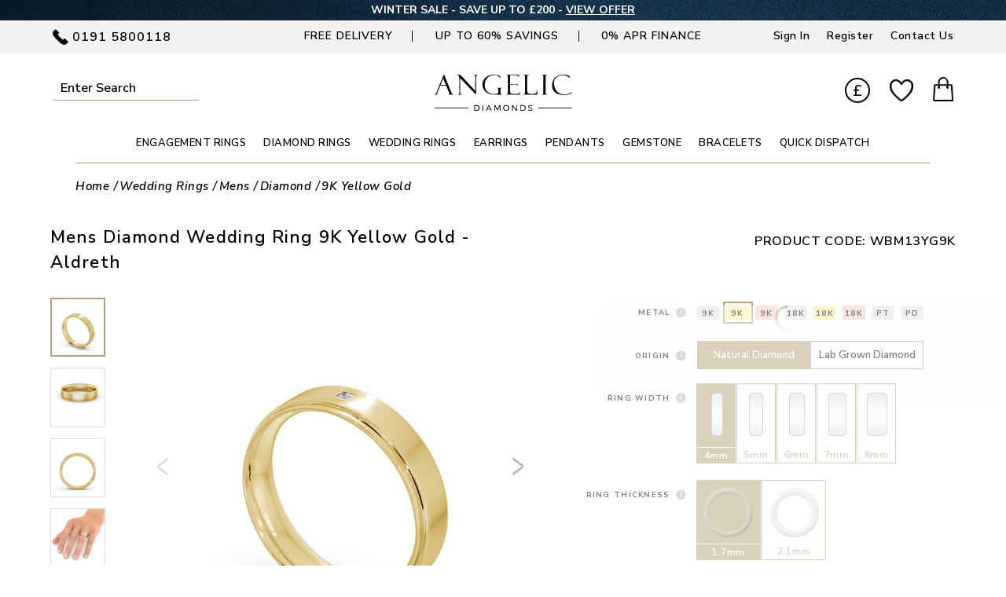

--- FILE ---
content_type: text/html; charset=UTF-8
request_url: https://www.angelicdiamonds.com/mens-diamond-wedding-ring-9k-yellow-gold-aldreth.html
body_size: 33483
content:
<!DOCTYPE html>
<html lang="en">
<head>
<meta name="facebook-domain-verification" content="kciucre79ozj3wh03fnf10lc0u22at" />
<meta name="google-site-verification" content="ZqS91jYKGniFlbV0p3SCDw7bUQzna9skqbhoVb3nceU" />
<meta name="msvalidate.01" content="7155C533ECCD0B888439751ED4ED7583" />
<meta name="p:domain_verify" content="37cb156c1f494cc11acadff1c49bb546" />
<meta name="avgthreatlabs-verification" content="4c09d418ccc84f5c739eb561e3ba7e3edad0175d" />


<title>Mens Diamond Wedding Ring 9K Yellow Gold - Aldreth | Angelic Diamonds</title>
<meta name="description" content="Aldreth mens diamond wedding ring in 9K Yellow Gold. Flat court design with a single princess shaped diamond and stepped edge on one side.">
<link rel="canonical" href="https://www.angelicdiamonds.com/mens-diamond-wedding-ring-9k-yellow-gold-aldreth.html">
<meta property="fb:app_id" content="496118308884821" />

<meta property="og:title" content="Mens Diamond Wedding Ring 9K Yellow Gold - Aldreth" />
<meta property="og:description" content="Aldreth mens diamond wedding ring in 9K Yellow Gold. Flat court design with a single princess shaped diamond and stepped edge on one side." />
<meta property="og:type" content="article" />
<meta property="og:url" content="https://www.angelicdiamonds.com/mens-diamond-wedding-ring-9k-yellow-gold-aldreth.html" />
    <meta property="og:image" content="https://www.angelicdiamonds.com/fbimg/7771.jpg" />

<meta property="og:image:width" content="220"/>
<meta property="og:image:height" content="230"/>

<meta http-equiv="Content-Type" content="text/html; charset=UTF-8">
<meta name="viewport" content="width=device-width, initial-scale=1, maximum-scale=1" id="viewport-meta" >
<meta name="apple-mobile-web-app-capable" content="yes">
<meta http-equiv="X-UA-Compatible" content="IE=Edge">
<link rel="shortcut icon" href="https://www.angelicdiamonds.com/assets/images/favicon.ico" type="image/x-icon">

<link rel="apple-touch-icon" sizes="180x180" href="https://www.angelicdiamonds.com/assets/images/apple-touch-icon.png">
<link rel="icon" type="image/png" sizes="32x32" href="https://www.angelicdiamonds.com/assets/images/favicon-32x32.png">
<link rel="icon" type="image/png" sizes="16x16" href="https://www.angelicdiamonds.com/assets/images/favicon-16x16.png">


<link rel="preload" href="https://www.angelicdiamonds.com/assets/owl/assets/owl.carousel.min.css" as="style" onload="this.onload=null;this.rel='stylesheet'">
<noscript>
	<link rel="stylesheet" href="https://www.angelicdiamonds.com/assets/owl/assets/owl.carousel.min.css">
</noscript>

<link rel="preload" href="https://www.angelicdiamonds.com/assets/font-awesome/css/font-awesome.min.css" as="style" onload="this.onload=null;this.rel='stylesheet'">
<noscript>
	<link rel="stylesheet" href="https://www.angelicdiamonds.com/assets/font-awesome/css/font-awesome.min.css">
</noscript>

<link rel="preload" href="https://www.angelicdiamonds.com/assets/owl/assets/owl.theme.default.min.css" as="style" onload="this.onload=null;this.rel='stylesheet'">
<noscript>
	<link rel="stylesheet" href="https://www.angelicdiamonds.com/assets/owl/assets/owl.theme.default.min.css">
</noscript>

<link rel="preload" href="https://www.angelicdiamonds.com/assets/css/main.css" as="style">
<link rel="stylesheet" href="https://www.angelicdiamonds.com/assets/css/main.css">

<link rel="preload" href="https://www.angelicdiamonds.com/assets/css/responsive.css" as="style">
<link rel="stylesheet" href="https://www.angelicdiamonds.com/assets/css/responsive.css">

<link rel="preload" href="https://www.angelicdiamonds.com/assets/css/additional.css" as="style" onload="this.onload=null;this.rel='stylesheet'">
<noscript>
	<link rel="stylesheet" href="https://www.angelicdiamonds.com/assets/css/additional.css">
</noscript>


<script src="https://www.angelicdiamonds.com/assets/js/jquery-1.11.0.min.js" ></script>
<script src="https://www.angelicdiamonds.com/assets/js/jquery-migrate-1.2.1.min.js" ></script>
<script src="https://www.angelicdiamonds.com/assets/owl/owl.carousel.min.js" ></script>

<script src="https://www.angelicdiamonds.com/assets/js/jquery.colorbox.js" ></script>

<link rel="stylesheet" href="https://www.angelicdiamonds.com/assets/css/product.css?1766987096">
<style>
.grecaptcha-badge {
  width: 70px !important;
  overflow: hidden !important;
  transition: all 0.3s ease !important;
  left: 4px !important;
}
.grecaptcha-badge:hover {
  width: 256px !important;
}

.Ruk__Prod__content {
  max-height: 100% !important;
  height: 100% !important;
  overflow-y: inherit !important;
}
.reviewWrap{ display:none !important;}
.reviewWrap:nth-child(1),.reviewWrap:nth-child(2),.reviewWrap:nth-child(3),.reviewWrap:nth-child(4),.reviewWrap:nth-child(5){ display:block !important;}
#fullscreen{ display: none; position:fixed; top:0; left:0; width:100%; height:100%; background:#fff;z-index: 999999;}
#fullscreen.active{ display: block;}
#fullscreen .main {
    text-align: center;
    width: 100%;
	height: calc(100% - 120px);
    position: absolute;
    z-index: 1;
}
#fullscreen .main img {
    margin: 0 auto;
    height: 100%;
	max-height: 640px;
    width: auto;
	display:none
}
#fullscreen .main img.selected{ display:block}
#fullscreen .controls {
    background-color: rgba(0, 0, 0, 0.3);
    padding: 10px;
    color: #fff;
	position: absolute;
    width: 100%;
	z-index: 9;
}
#fullscreen .controls .pager {
    font-size: 15px;
}
#fullscreen .controls span.action {
    border: 0;
    width: 30px;
    height: auto;
	cursor:pointer;
	float: right;
}
#fullscreen .prevnext {
	position: absolute;
    width: 100%;
	top: 40%;
}
#fullscreen .prevnext span.action {
    border: 0;
    width: 30px;
    height: auto;
	cursor:pointer;
	position:absolute;
	z-index: 9;
}
#fullscreen .thumbimgs {
    position: fixed;
    z-index: 9999999;
    bottom: 0;
    display: flex;
    align-items: center;
    justify-content: center;
    width: 100%;
}
#fullscreen .thumbimgs img {
    margin: 2px 5px;
    border: 1px solid #ddd;
}
.prevnext .prev {
    left: 15px;
}
.prevnext .next {
    right: 15px;
}
</style>





<script>
!function(e){if(!window.pintrk){window.pintrk = function () {
window.pintrk.queue.push(Array.prototype.slice.call(arguments))};var
  n=window.pintrk;n.queue=[],n.version="3.0";var
  t=document.createElement("script");t.async=!0,t.src=e;var
  r=document.getElementsByTagName("script")[0];
  r.parentNode.insertBefore(t,r)}}("https://s.pinimg.com/ct/core.js");
pintrk('load', '2612740971623', {em: '<>'});
pintrk('page');
</script>
<noscript>
<img height="1" width="1" style="display:none;" alt=""
src="https://ct.pinterest.com/v3/?event=init&tid=2612740971623&pd[em]=<>&noscript=1" />
</noscript>


<script>
    window.dataLayer = window.dataLayer || [];
    function gtag() {
        dataLayer.push(arguments);
    }
    gtag("consent", "default", {
        ad_storage: "granted",
        ad_user_data: "granted",
        ad_personalization: "granted",
        analytics_storage: "granted",
        functionality_storage: "granted",
        personalization_storage: "granted",
        security_storage: "granted",
        wait_for_update: 2000,
    });
    gtag("set", "ads_data_redaction", true);
    gtag("set", "url_passthrough", true);
</script>

<!-- Google Tag Manager -->
<script>(function(w,d,s,l,i){w[l]=w[l]||[];w[l].push({'gtm.start':
new Date().getTime(),event:'gtm.js'});var f=d.getElementsByTagName(s)[0],
j=d.createElement(s),dl=l!='dataLayer'?'&l='+l:'';j.async=true;j.src=
'https://www.googletagmanager.com/gtm.js?id='+i+dl;f.parentNode.insertBefore(j,f);
})(window,document,'script','dataLayer','GTM-N2ZN6JG');</script>
<!-- End Google Tag Manager -->


<!-- Google tag (gtag.js) -->
<script async src="https://www.googletagmanager.com/gtag/js?id=G-F6H34657KV"></script>
<script>
window.dataLayer = window.dataLayer || [];
function gtag(){dataLayer.push(arguments);}
gtag('js', new Date());
gtag('config', 'G-F6H34657KV');
gtag('config', 'AW-880136542');
</script>

		
		<script>
		function gtag_report_conversion(url) {
		  var callback = function () {
			if (typeof(url) != 'undefined') {
			  window.location = url;
			}
		  };
		  gtag('event', 'conversion', {
			  'send_to': 'AW-880136542/lvddCJv7woIBEN6i16MD',
			  'event_callback': callback
		  });
		  return false;
		}
		</script>

		<script>
		gtag('event','view_item', {
		  'value': 482.7,
		  'items': [
			{
			  'id': 'WBM13YG9K', 
			  'google_business_vertical': 'retail'
			}]
		});
		</script>
		
	

<!-- Lucky orange code  -->
<script async defer src="https://tools.luckyorange.com/core/lo.js?site-id=15b1373c"></script>
<!-- End Lucy orrange code -->

<script>(function(w,d,t,r,u){var f,n,i;w[u]=w[u]||[],f=function(){var o={ti:"26044770", enableAutoSpaTracking: true};o.q=w[u],w[u]=new UET(o),w[u].push("pageLoad")},n=d.createElement(t),n.src=r,n.async=1,n.onload=n.onreadystatechange=function(){var s=this.readyState;s&&s!=="loaded"&&s!=="complete"||(f(),n.onload=n.onreadystatechange=null)},i=d.getElementsByTagName(t)[0],i.parentNode.insertBefore(n,i)})(window,document,"script","//bat.bing.com/bat.js","uetq");</script>
<script>
window.uetq = window.uetq || [];
window.uetq.push('consent', 'default', {
    'ad_storage': 'granted'
    });
</script>
	<script>function uet_report_conversion() {window.uetq = window.uetq || [];window.uetq.push('event', 'addtocart', {"revenue_value":100,"currency":"GBP"});}</script>


<script>
!function(f,b,e,v,n,t,s)
{if(f.fbq)return;n=f.fbq=function(){n.callMethod?
	n.callMethod.apply(n,arguments):n.queue.push(arguments)};
	if(!f._fbq)f._fbq=n;n.push=n;n.loaded=!0;n.version='2.0';
	n.queue=[];t=b.createElement(e);t.async=!0;
	t.src=v;s=b.getElementsByTagName(e)[0];
	s.parentNode.insertBefore(t,s)}(window,document,'script',
	'https://connect.facebook.net/en_US/fbevents.js');
	fbq('init', '1329287217159336'); 
	fbq('track', 'PageView');
	
						fbq('track', 'ViewContent', {
			content_type: 'product', 
			content_ids: ['WBM13YG9K'],
			value: 482.7, 
			currency: 'GBP'
			});
			</script>
<noscript>
	<img height="1" width="1"
	src="https://www.facebook.com/tr?id=1329287217159336&ev=PageView
	&noscript=1"/>
</noscript>
<!-- End Facebook Pixel Code -->

<script src="https://analytics.ahrefs.com/analytics.js" data-key="64m1S8lTBUTKd0cZA7CMDQ" async></script>
</head>
<body class="  target-product  ">
<!-- Google Tag Manager (noscript) -->
<noscript><iframe src="https://www.googletagmanager.com/ns.html?id=GTM-N2ZN6JG" height="0" width="0" style="display:none;visibility:hidden"></iframe></noscript>
<!-- End Google Tag Manager (noscript) -->


<div class="overlay"></div>
   




		
		



<header class="headersection">
<div class="headerDiv">
<div class="top-header">
  <div class="headcontainer">
  				<style>
	.top-header {
		background: #FFFFFF url(https://www.angelicdiamonds.com/public/banners/ticker/banner-171163632193008-blue-ticker.jpg) !important;
	}
	</style>
			<style>
	.top-header, .top-header span, .top-header a {
		color: #FFFFFF !important;
	}
	</style>
						<span>WINTER SALE - SAVE UP TO £200 - <a href="https://www.angelicdiamonds.com/discount-offers.html" title="VIEW OUR OFFER">VIEW OFFER</a></span>
				  </div>
</div>
<div class="header-menu head-desktop">
  <div class="headcontainer">
    <div class="leftcontainer"> <span class="addtocall">0191 5800118</span> </div>
    <div class="centercontainer"> <span class="threeblocks"> Free Delivery </span> <span class="threeblocks"> UP TO 60% SAVINGS </span> <span class="threeblocks"> <a href="https://www.angelicdiamonds.com/finance.html" title="0% APR Finance">0% APR Finance</a> </span> </div>
    <div class="rightsidecontainer">
			<span class="navigationtop"> <a href="https://www.angelicdiamonds.com?target=login" title="Sign In">Sign In</a> </span>
		<span class="navigationtop"> <a href="https://www.angelicdiamonds.com/signup" title="Register">Register</a> </span>
		<span class="navigationtop"> <a href="https://www.angelicdiamonds.com/contactus" title="Contact Us">Contact Us</a> </span>
	</div>
  </div>
</div>
<div class="logowrapper">
  <div class="headcontainer">
	  <div class="logoflex">
	  	<div class="mobilemenutel head-mobile">
			<span class="mobilemenu "><a href="javascript:void(0);" title="mobile menu" title="Mobile Nav"></a></span>
			<span class="mobiletel "><a href="tel:01915800118" title="Call us on 01915800118"><img src="https://www.angelicdiamonds.com/assets/images/phoneicon2.png" alt="Angelic Contact"></a></span>
		</div>
		<div class="searcharea">
		  			<form action="https://www.angelicdiamonds.com/search" method="get" accept-charset="utf-8" onSubmit="javascript: return true;">
			  <input id="searchbox0" name="substring" placeholder="Enter Search" type="text" value="" autocomplete="off" >
			  <button type="submit" class="ssubmit">Submit</button>
			</form>
					</div>
		<div class="logohere">
							<a href="https://www.angelicdiamonds.com" title="Angelic Diamonds"><img src="https://www.angelicdiamonds.com/assets/images/logo.svg" alt="Angelic Diamonds" width="177" height="47"></a>
					</div>
		<div class="cartoptions">
			<span class="currency head-desktop">
				<a href="javascript:void(0);" class="selectedCurrency">£</a>
				
				<div class="currencyMainDivDesktop">
					<form method="post" action="https://www.angelicdiamonds.com/updateCurrency">
					  <div class="language-selector-main internal-popup items-list" id="currency-selector-container"> <input type="hidden" name="_token" value="YlLIXUhsQPz1ZATsUp5TYkDS8vH9IXjnH3G3TFXr">
												<div class="table-label">
						  <label for="currency-code-selector">Currency</label>
						  <select id="currency-code-selector" name="currencyValue" class="form-control">
														<option value="826" class="ng-star-inserted" > Pound Sterling </option>
														<option value="840" class="ng-star-inserted" > US Dollar </option>
														<option value="978" class="ng-star-inserted" > Euro </option>
													  </select>
						</div>
						<button type="submit" class="btn  regular-button regular-main-button submit">Save</button>
					  </div>
					</form>
				</div>
			</span>
			
			<span class="wishlist"> <a class="wishlist-link" href="https://www.angelicdiamonds.com?target=login&amp;param=favourite"  title="Your Wishlist"><img src="https://www.angelicdiamonds.com/assets/images/heart.webp" alt="heart icon" class="head-desktop" width="42" height="39"><img src="https://www.angelicdiamonds.com/assets/images/heart-mob.png" alt="Wishlist" class="head-mobile" width="26" height="24"></a></span>
			<span class="cartsection">
				<a href="https://www.angelicdiamonds.com?target=cart" title="Shopping Bag"><img src="https://www.angelicdiamonds.com/assets/images/shopping-bag.webp" alt="shopping-bag" class="head-desktop" width="37" height="45"><img src="https://www.angelicdiamonds.com/assets/images/shopping-bag-mob.png" alt="shopping-bag-mob" class="head-mobile" width="22" height="27"> <span id="topminiquantyDiv"></span></a>
				<div id="minicartMainDiv"></div>
			</span>

		</div>
	  </div>
  </div>
</div>

<script>
//alert('width = ' + screen.width + ' height = ' + screen.height);

var deleteAllMetaCookie = function(name) {
    document.cookie = name + '=;expires=Thu, 01 Jan 1970 00:00:01 GMT;path=/';
};

function setlocalStorage(name,value) {
  window.localStorage.setItem(name, value);
}

function getlocalStorage(name) {
    return window.localStorage.getItem(name);;
}

function eraselocalStorage(name) {   
    window.localStorage.removeItem(name);
}

jQuery(window).scroll(function(){
	var sticky=jQuery('.sticky'),scroll=jQuery(window).scrollTop();
	if(scroll>=150)sticky.addClass('minicartpositon');else sticky.removeClass('minicartpositon');
});

jQuery(document).delegate(".selectedCurrency", "click", function(){
	jQuery('.currencyMainDivDesktop').toggleClass('active');
});

jQuery(document).delegate(".mainmenu a", "click", function(){
	//event.preventDefault();
	//alert();
	deleteAllMetaCookie('replacedHeading');
    deleteAllMetaCookie('replacedDescription');
    deleteAllMetaCookie('resetFilterTitle');
    deleteAllMetaCookie('resetFilterDescription');

	var url = $(this).attr('href');
	localStorage.clear();
	setlocalStorage('filterReset',url);
});

jQuery(document).delegate('.ssubmit', 'click', function(event) {
	if(jQuery('#searchbox0').val()==''){
		jQuery('#searchbox0').addClass('error');
		return false;
	}else{
		jQuery('#searchbox0').removeClass('error');
	}
})

jQuery(document).delegate('.remove-main', 'click', function(event) {
	/* Act on the event */
	var $this = jQuery(this);
	var item_id = jQuery(this).find('.itemID').val();
	var order_id = jQuery('#order_id').val();
	jQuery('.cartLoader').show();
	var queryString = window.location.search;
	var urlParams = new URLSearchParams(queryString);
	var target = urlParams.get('target')
   	var tabcheckout = null;
	if(target=='checkout'){
		var tabcheckout = jQuery('input[name="checkoutstepname"]').val();
	}
	$.ajax({
		url:'https://www.angelicdiamonds.com/removeItem',
		data: {
		  itemId: item_id,
		  orderid: order_id,
		  target: target,
		  tabcheckout: tabcheckout
		},
		success:function(data){
		  $this.preventDefault;
		  if(data.cartEmpty==1){
		  	window.location.href = '/?target=cart';
			return false;
		  }
		  jQuery(".basketMain").load(location.href+" .basketMainLoad>");
		  jQuery('#topminiquantyDiv').html('<span id="topminiquanty">'+data.totalCartItems+'</span>');
		  jQuery('#minicartMainDiv').html(data.cartItemHTML);
		  jQuery('.cartLoader').hide();
		  if(target=='checkout'){
			jQuery('.checkoutStepsHtml').html(data.checkoutStepsHtml);
		  }
		  checkTotalToRemoveCouponMiniCart();
		}
	});
});


function checkTotalToRemoveCouponMiniCart(){
  // alert()
	var order_id = jQuery('#order_id').val();
  // 

	  $.ajax({
	   url:'https://www.angelicdiamonds.com/checkCouponRemove',
	   data: {
		order_id: order_id
	  },


	  success:function(data){
		if(data.status == 'false'){
			  var order_id = jQuery('#order_id').val();
			  var couponId = jQuery('#couponId').val();
			   $.ajax({ 
					// alert('fcvgbh');
					cache: "false",
					dataType: "json",
					type: "get",
					data:{'couponId':couponId,'order_id':order_id},
					url: "https://www.angelicdiamonds.com/removeCoupon",
					context: document.body,
					success: function(response){
								  // console.log(response['msg']);
								  // alert
								  jQuery('.cartLoader').show();
								  jQuery(".pageload").load(location.href+" .pageloadin>");
						// jQuery("#reloadheader").load(location.href+" #header>");
						jQuery("#header").load(location.href+" #reloadheader>");
						var width = jQuery(window).width();
						if (width < 767) {
						   jQuery("#mobileheader").load(location.href+" #mobileheader>");
					   	}
					   jQuery("#reloadheader").load(location.href+" #header>");
						jQuery("#reloadheadermobile").load(location.href+" #headermobile>");
						jQuery('.cartLoader').hide();
						jQuery('.couponInner').show();
					  }
			
					});
			 }
		   }
	   });
}
</script>
<nav class="menu-wrapper">
  <div class="menu-container">
  	<div class="head-mobile logom"><a href="https://www.angelicdiamonds.com" title=""><img src="https://www.angelicdiamonds.com/assets/images/logo.svg" alt="Angelic Diamond" width="178" height="40"></a> <span class="menuclose">X</span></div>
    <div class="navbar">
      <ul class="mainmenu">
	  	        <li class="parentm"><span class="arrcls"></span><a href="https://www.angelicdiamonds.com/engagement-rings" class="firstlink" title="ENGAGEMENT RINGS">ENGAGEMENT RINGS</a>
          <div class="dropdown nav-menus engagement-rings-menus">
            <div class="menu-header">
              <div class="menu-headerconatiner">
                <div class="menumainhead"><a href="javascript:void(0);" class="desktopmd">BROWSE ENGAGEMENT RINGS BY:</a><a href="https://www.angelicdiamonds.com/engagement-rings" class="mobilemm" title="Browse All Engagement Rings">Browse All Engagement Rings</a></div>
              </div>
            </div>
            <div class="menu-container">
              <div class="dropdown-content">
                <div class="row">
                  <div class="column engstyle">
                    <div class="stylehead">STYLE</div>
                    <ul>
                    <li><a href="https://www.angelicdiamonds.com/engagement-rings/solitaire" title="Solitaire Engagement Rings"><span class="solitaire"></span> Solitaire Rings</a></li>
                    <li><a href="https://www.angelicdiamonds.com/engagement-rings/shoulder" title="Shoulder Engagement Rings"><span class="shoulder"></span>Shoulder Rings</a></li>
                    <li><a href="https://www.angelicdiamonds.com/engagement-rings/halo" title="Halo Engagement Rings"><span class="halo"></span>Halo Rings</a></li>
                    <li><a href="https://www.angelicdiamonds.com/engagement-rings/three-stone" title="Three Stone Engagement Rings"><span class="threestone"></span>Three Stone Rings</a></li>
                    <li><a href="https://www.angelicdiamonds.com/engagement-rings/toi-et-moi" title="Toi et Moi Engagement Rings"><span class="twostone"></span>Toi Et Moi Rings</a></li>
                    <li><a href="https://www.angelicdiamonds.com/engagement-rings/cluster" title="Cluster Engagement Rings"><span class="cluster"></span>Cluster Rings</a></li>
                    <li><a href="https://www.angelicdiamonds.com/engagement-rings/tension" title="Tension Engagement Rings"><span class="tensionring"></span>Tension Rings</a></li>
                    <li><a href="https://www.angelicdiamonds.com/engagement-rings/bezel" title="Bezel Engagement Rings"><span class="bezelrig"></span>Bezel Rings</a></li>
                    <li><a href="https://www.angelicdiamonds.com/engagement-rings/vintage" title="Vintage Engagement Rings"><span class="vintagering"></span>Vintage Rings</a></li>
                    </ul>
                  </div>
                  <div class="column secondbase">
                    <div class="stylehead">SHAPE</div>
                    <ul>
                    <li><a href="https://www.angelicdiamonds.com/engagement-rings/round" title="Round Engagement Rings"><span class="round"></span>Round</a></li>
                    <li><a href="https://www.angelicdiamonds.com/engagement-rings/princess" title="Princess Engagement Rings"><span class="princess"></span>Princess</a></li>
                    <li><a href="https://www.angelicdiamonds.com/engagement-rings/emerald" title="Emerald Engagement Rings"><span class="emerald"></span>Emerald </a></li>
                    <li><a href="https://www.angelicdiamonds.com/engagement-rings/asscher" title="Asscher Engagement Rings"><span class="asscher"></span>Asscher</a></li>
                    <li><a href="https://www.angelicdiamonds.com/engagement-rings/oval" title="Oval Engagement Rings"><span class="oval"></span>Oval</a></li>
                    <li><a href="https://www.angelicdiamonds.com/engagement-rings/pear" title="Pear Engagement Rings"><span class="pear"></span>Pear</a></li>
                    <li><a href="https://www.angelicdiamonds.com/engagement-rings/heart" title="Heart Engagement Rings"><span class="heart"></span>Heart</a></li>
                    <li><a href="https://www.angelicdiamonds.com/engagement-rings/marquise" title="Marquise Engagement Rings"><span class="marquise"></span>Marquise</a></li>
                    <li><a href="https://www.angelicdiamonds.com/engagement-rings/cushion" title="Cushion Engagement Rings"><span class="cushion"></span>Cushion</a></li>
                    <li><a href="https://www.angelicdiamonds.com/engagement-rings/radiant" title="Radiant Engagement Rings"><span class="radiant"></span>Radiant</a></li>
                    </ul>
                  </div>
                  <div class="column">
                    <div class="stylehead">METAL</div>
                    <ul>
                    <li><a href="https://www.angelicdiamonds.com/engagement-rings/9k-white-gold" title="9K White Gold Engagement Rings"><span class="colorbarket e3e3e3 K9"></span>9K White Gold</a></li>
                    <li><a href="https://www.angelicdiamonds.com/engagement-rings/9k-yellow-gold" title="9K Yellow Gold Engagement Rings"><span class="colorbarket ebd9a9 K9"></span>9K Yellow Gold</a></li>
                    <li><a href="https://www.angelicdiamonds.com/engagement-rings/9k-rose-gold" title="9K Rose Gold Engagement Rings"><span class="colorbarket e8bda2 K9"></span>9K Rose Gold</a></li>
                    <li><a href="https://www.angelicdiamonds.com/engagement-rings/18k-white-gold" title="18K White Gold Engagement Rings"><span class="colorbarket e3e3e3 K18"></span>18K White Gold</a></li>
                    <li><a href="https://www.angelicdiamonds.com/engagement-rings/18k-yellow-gold" title="18K Yellow Gold Engagement Rings"><span class="colorbarket ebd9a9 K18"></span>18K Yellow Gold</a></li>
                    <li><a href="https://www.angelicdiamonds.com/engagement-rings/18k-rose-gold" title="18K Rose Gold Engagement Rings"><span class="colorbarket e8bda2 K18"></span>18K Rose Gold</a></li>
                    <li><a href="https://www.angelicdiamonds.com/engagement-rings/18k-yellow-white-gold" title="18K Yellow/White Gold Engagement Rings"><span class="colorbarket e3e3e3 K18 ygwg18k"></span>18K Yellow/White Gold</a></li>
                    <li><a href="https://www.angelicdiamonds.com/engagement-rings/18k-rose-white-gold" title="18K Rose/White Gold Engagement Rings"><span class="colorbarket e3e3e3 K18 rgwg18k"></span>18K Rose/White Gold</a></li>
                    <li><a href="https://www.angelicdiamonds.com/engagement-rings/platinum" title="Platinum 950 Engagement Rings"><span class="colorbarket e3e3e3 PT"></span>Platinum 950</a></li>
                    <li><a href="https://www.angelicdiamonds.com/engagement-rings/palladium" title="Palladium 950 Engagement Rings"><span class="colorbarket e3e3e3 PD"></span>Palladium 950</a></li>
                    </ul>
                  </div>
                </div>
              </div>
            </div>
          </div>
        </li>
        <li class="parentm"><span class="arrcls"></span><a href="https://www.angelicdiamonds.com/diamond-rings" class="firstlink" title="Diamond Rings">DIAMOND RINGS</a>
          <div class="dropdown nav-menus diamond-ring-menus">
            <div class="menu-header">
              <div class="menu-headerconatiner">
                <div class="menumainhead"><a href="javascript:void(0);" class="desktopmd">BROWSE DIAMOND RINGS BY:</a><a href="https://www.angelicdiamonds.com/diamond-rings" class="mobilemm" title="Browse All Diamond Rings">Browse All Diamond Rings</a></div>
              </div>
            </div>
            <div class="menu-container">
              <div class="dropdown-content">
                <div class="row">
                  <div class="column">
                    <div class="stylehead">STYLE</div>
                    <ul>
                      <li><a href="https://www.angelicdiamonds.com/diamond-rings/trilogy" title="Trilogy Diamond Rings"><span class="threestonerings"></span>Trilogy Rings</a></li>
					  <li><a href="https://www.angelicdiamonds.com/diamond-rings/five-stone" title="Five Stone Diamond Rings"><span class="fivestonerings"></span>Five Stone Rings</a></li>
					  <li><a href="https://www.angelicdiamonds.com/diamond-rings/seven-stone" title="Seven Stone Diamond Rings"><span class="sevenstonerings"></span>Seven Stone Rings</a></li>
					  <li><a href="https://www.angelicdiamonds.com/diamond-rings/half-eternity" title="Half Eternity Diamond Rings"><span class="halfeternityrings"></span>Half Eternity Rings</a></li>
					  <li><a href="https://www.angelicdiamonds.com/diamond-rings/full-eternity" title="Full Eternity Diamond Rings"><span class="fulleternityrings"></span>Full Eternity Rings</a></li>
					  <li><a href="https://www.angelicdiamonds.com/diamond-rings/eternity" title="Eternity Diamond Rings"><span class="eternityrings"></span>Eternity Rings</a></li>
					  					  <li><a href="https://www.angelicdiamonds.com/diamond-rings/mens" title="Mens Diamond Rings"><span class="mensrings"></span>Mens Rings</a></li>
					  <li><a href="https://www.angelicdiamonds.com/diamond-rings/angelic-collection" title="Angelic Collection Diamond Rings"><span class="angeliccollection"></span>Angelic Collection</a></li>
                    </ul>
                  </div>
                  <div class="column secondbase">
                    <div class="stylehead">SHAPE</div>
                    <ul>
                      <li><a href="https://www.angelicdiamonds.com/diamond-rings/round" title="Round Diamond Rings"><span class="round"></span>Round</a></li>
					  <li><a href="https://www.angelicdiamonds.com/diamond-rings/princess" title="Princess Diamond Rings"><span class="princess"></span>Princess</a></li>
					  <li><a href="https://www.angelicdiamonds.com/diamond-rings/emerald" title="Emerald Diamond Rings"><span class="emerald"></span>Emerald</a></li>
					  					  <li><a href="https://www.angelicdiamonds.com/diamond-rings/oval" title="Oval Diamond Rings"><span class="oval"></span>Oval</a></li>
					  <li><a href="https://www.angelicdiamonds.com/diamond-rings/pear" title="Pear Diamond Rings"><span class="pear"></span>Pear</a></li>
					  <li><a href="https://www.angelicdiamonds.com/diamond-rings/heart" title="Heart Diamond Rings"><span class="heart"></span>Heart</a></li>
					  <li><a href="https://www.angelicdiamonds.com/diamond-rings/marquise" title="Marquise Diamond Rings"><span class="marquise"></span>Marquise</a></li>
					  <li><a href="https://www.angelicdiamonds.com/diamond-rings/cushion" title="Cushion Diamond Rings"><span class="cushion"></span>Cushion</a></li>
					  <li><a href="https://www.angelicdiamonds.com/diamond-rings/radiant" title="Radiant Diamond Rings"><span class="radiant"></span>Radiant</a></li>
                    </ul>
                  </div>
                  <div class="column">
                    <div class="stylehead">METAL</div>
                    <ul>
                      <li><a href="https://www.angelicdiamonds.com/diamond-rings/9k-white-gold" title="9K White Gold Diamond Rings"><span class="colorbarket e3e3e3 k9"></span>9K White Gold</a></li>
					  <li><a href="https://www.angelicdiamonds.com/diamond-rings/9k-yellow-gold" title="9K Yellow Gold Diamond Rings"><span class="colorbarket ebd9a9 k9"></span>9K Yellow Gold</a></li>
					  <li><a href="https://www.angelicdiamonds.com/diamond-rings/9k-rose-gold" title="9K Rose Gold Diamond Rings"><span class="colorbarket e8bda2 k9"></span>9K Rose Gold</a></li>
					  <li><a href="https://www.angelicdiamonds.com/diamond-rings/18k-white-gold" title="18K White Gold Diamond Rings"><span class="colorbarket e3e3e3 K18"></span>18K White Gold</a></li>
					  <li><a href="https://www.angelicdiamonds.com/diamond-rings/18k-yellow-gold" title="18K Yellow Gold Diamond Rings"><span class="colorbarket ebd9a9 K18"></span>18K Yellow Gold</a></li>
					  <li><a href="https://www.angelicdiamonds.com/diamond-rings/18k-rose-gold" title="18K Rose Gold Diamond Rings"><span class="colorbarket e8bda2 K18"></span>18K Rose Gold</a></li>
						<li><a href="https://www.angelicdiamonds.com/diamond-rings/18k-yellow-white-gold" title="18K Yellow/White Gold Diamond Rings"><span class="colorbarket e3e3e3 K18 ygwg18k"></span>18K Yellow/White Gold</a></li>
						<li><a href="https://www.angelicdiamonds.com/diamond-rings/18k-rose-white-gold" title="18K Rose/White Gold Diamond Rings"><span class="colorbarket e3e3e3 K18 rgwg18k"></span>18K Rose/White Gold</a></li>
					  <li><a href="https://www.angelicdiamonds.com/diamond-rings/platinum" title="Platinum 950 Diamond Rings"><span class="colorbarket e3e3e3 PT"></span>Platinum 950</a></li>
					  <li><a href="https://www.angelicdiamonds.com/diamond-rings/palladium" title="Palladium 950 Diamond Rings"><span class="colorbarket e3e3e3 PD"></span>Palladium 950</a></li> 
                    </ul>
                  </div>
                </div>
              </div>
            </div>
          </div>
        </li>
        <li class="parentm"><span class="arrcls"></span><a href="https://www.angelicdiamonds.com/wedding-rings" class="firstlink" title="Wedding Rings">WEDDING RINGS</a>
          <div class="dropdown nav-menus wedding-ring-menus">
            <div class="menu-header">
              <div class="menu-headerconatiner">
                <div class="menumainhead"><a href="javascript:void(0);" class="desktopmd">BROWSE WEDDING RINGS BY:</a><a href="https://www.angelicdiamonds.com/wedding-rings" class="mobilemm" title="Browse All Wedding Rings">Browse All Wedding Rings</a></div>
              </div>
            </div>
            <div class="menu-container">
              <div class="dropdown-content">
                <div class="row">
				  <div class="column">
					<div class="stylehead"><a href="https://www.angelicdiamonds.com/wedding-rings/mens" title="Mens Wedding Rings">MENS</a></div>
					<ul>
					  <li><a href="https://www.angelicdiamonds.com/wedding-rings/mens/plain" title="Mens Plain Wedding Rings"><span class="mensplainring"></span>Mens Plain Ring</a></li>
					  <li><a href="https://www.angelicdiamonds.com/wedding-rings/mens/diamond" title="Mens Diamond Wedding Rings"><span class="mensdiamondring"></span>Mens Diamond Ring</a></li>                              
					</ul>
					<div class="stylehead ladiesh3"><a href="https://www.angelicdiamonds.com/wedding-rings/ladies" title="Ladies Wedding Rings">LADIES</a></div>
					<ul>
					  <li><a href="https://www.angelicdiamonds.com/wedding-rings/ladies/plain" title="Ladies Plain Wedding Rings"><span class="lasdiedplainring"></span>Ladies Plain Ring</a></li>
					  <li><a href="https://www.angelicdiamonds.com/wedding-rings/ladies/diamond" title="Ladies Diamond Wedding Rings"><span class="lasdiesofdiamondring"></span>Ladies Diamond Ring</a></li>                              
					</ul>
				  </div>
				  <div class="column secondbase">
					<div class="stylehead">METAL</div>
					<ul>
					  <li><a href="https://www.angelicdiamonds.com/wedding-rings/9k-white-gold" title="9K White Gold Wedding Rings"><span class="colorbarket e3e3e3 K9"></span>9K White Gold</a></li>
					  <li><a href="https://www.angelicdiamonds.com/wedding-rings/9k-yellow-gold" title="9K Yellow Gold Wedding Rings"><span class="colorbarket ebd9a9 K9"></span>9K Yellow Gold</a></li>
					  <li><a href="https://www.angelicdiamonds.com/wedding-rings/9k-rose-gold" title="9K Rose Gold Wedding Rings"><span class="colorbarket e8bda2 K9"></span>9K Rose Gold</a></li>
					  <li><a href="https://www.angelicdiamonds.com/wedding-rings/18k-white-gold" title="18K White Gold Wedding Rings"><span class="colorbarket e3e3e3 K18"></span>18K White Gold</a></li>
					  <li><a href="https://www.angelicdiamonds.com/wedding-rings/18k-yellow-gold" title="18K Yellow Gold Wedding Rings"><span class="colorbarket ebd9a9 K18"></span>18K Yellow Gold</a></li>
					  <li><a href="https://www.angelicdiamonds.com/wedding-rings/18k-rose-gold" title="18K Rose Gold Wedding Rings"><span class="colorbarket e8bda2 K18"></span>18K Rose Gold</a></li>                             
					  <li><a href="https://www.angelicdiamonds.com/wedding-rings/platinum" title="Platinum 950 Wedding Rings"><span class="colorbarket e3e3e3 PT"></span>Platinum 950</a></li>
					  <li><a href="https://www.angelicdiamonds.com/wedding-rings/palladium" title="Palladium 950 Wedding Rings"><span class="colorbarket e3e3e3 PD"></span>Palladium 950</a></li> 
					</ul>
				  </div>
				</div>
              </div>
            </div>
          </div>
        </li>
        <li class="parentm"><span class="arrcls"></span><a href="https://www.angelicdiamonds.com/diamond-earrings" class="firstlink" title="Earrings">EARRINGS</a>
          <div class="dropdown nav-menus earring-menus">
            <div class="menu-header">
              <div class="menu-headerconatiner">
                <div class="menumainhead"><a href="javascript:void(0);" class="desktopmd">BROWSE EARRINGS BY:</a><a href="https://www.angelicdiamonds.com/diamond-earrings" class="mobilemm" title="Browse All Earrings">Browse All Earrings</a></div>
              </div>
            </div>
            <div class="menu-container">
              <div class="dropdown-content">
                <div class="row">
				  <div class="column">
					<div class="stylehead">STYLE</div>
					<ul>
					  <li><a href="https://www.angelicdiamonds.com/diamond-earrings/stud" title="Stud Earrings"><span class="studearrings"></span>Stud Earrings</a></li>
					  <li><a href="https://www.angelicdiamonds.com/diamond-earrings/halo" title="Halo Earrings"><span class="studehaloarrings"></span>Halo Earrings</a></li>
					  <li><a href="https://www.angelicdiamonds.com/diamond-earrings/drop" title="Drop Earrings"><span class="dropearrings"></span>Drop Earrings</a></li>
					  <li><a href="https://www.angelicdiamonds.com/diamond-earrings/hoop" title="Hoop Earrings"><span class="hoopearrrings"></span>Hoop Earrings</a></li>
					  <li><a href="https://www.angelicdiamonds.com/diamond-earrings/cluster" title="Cluster Earrings"><span class="clusterearrings"></span>Cluster Earrings</a></li>
					  <li><a href="https://www.angelicdiamonds.com/diamond-earrings/angelic-collection" title="Angelic Collection Earrings"><span class="angeliccollection"></span>Angelic Collection</a></li>
					</ul>
					
				  </div>
				  <div class="column secondbase">
					<div class="stylehead">SHAPE</div>
					<ul>
					  <li><a href="https://www.angelicdiamonds.com/diamond-earrings/round" title="Round Earrings"><span class="round"></span>Round</a></li>
					  <li><a href="https://www.angelicdiamonds.com/diamond-earrings/princess" title="Princess Earrings"><span class="princess"></span>Princess</a></li>
					  <li><a href="https://www.angelicdiamonds.com/diamond-earrings/pear" title="Pear Earrings"><span class="pear"></span>Pear</a></li>
					  <li><a href="https://www.angelicdiamonds.com/diamond-earrings/heart" title="Heart Earrings"><span class="heart"></span>Heart</a></li>
					  <li><a href="https://www.angelicdiamonds.com/diamond-earrings/emerald" title="Emerald Earrings"><span class="emerald"></span>Emerald</a></li>                       
					</ul>   
				  </div>
				  <div class="column">
					<div class="stylehead">METAL</div>
					<ul>
					  <li><a href="https://www.angelicdiamonds.com/diamond-earrings/silver-925" title="Silver 925 Earrings"><span class="colorbarket e3e3e3 SL925"></span>Silver 925</a></li>                                 
					  <li><a href="https://www.angelicdiamonds.com/diamond-earrings/9k-white-gold" title="9K White Gold Earrings"><span class="colorbarket e3e3e3 K9"></span>9K White Gold</a></li>
					  <li><a href="https://www.angelicdiamonds.com/diamond-earrings/9k-yellow-gold" title="9K Yellow Gold Earrings"><span class="colorbarket ebd9a9 K9"></span>9K Yellow Gold</a></li>
					  <li><a href="https://www.angelicdiamonds.com/diamond-earrings/9k-rose-gold" title="9K Rose Gold Earrings"><span class="colorbarket e8bda2 K9"></span>9K Rose Gold</a></li>
					  <li><a href="https://www.angelicdiamonds.com/diamond-earrings/18k-white-gold" title="18K White Gold Earrings"><span class="colorbarket e3e3e3 K18"></span>18K White Gold</a></li>
					  <li><a href="https://www.angelicdiamonds.com/diamond-earrings/18k-yellow-gold" title="18K Yellow Gold" Earrings><span class="colorbarket ebd9a9 K18"></span>18K Yellow Gold</a></li>
					  <li><a href="https://www.angelicdiamonds.com/diamond-earrings/18k-rose-gold" title="18K Rose Gold Earrings"><span class="colorbarket e8bda2 K18"></span>18K Rose Gold</a></li>                                 
					</ul> 
					 
				  </div>
				</div>
              </div>
            </div>
          </div>
        </li>
        <li class="parentm"><span class="arrcls"></span><a href="https://www.angelicdiamonds.com/diamond-pendants" class="firstlink" title="Pendants">PENDANTS</a>
          <div class="dropdown nav-menus pendant-menus">
            <div class="menu-header">
              <div class="menu-headerconatiner">
                <div class="menumainhead"><a href="javascript:void(0);" class="desktopmd">BROWSE PENDANTS BY:</a><a href="https://www.angelicdiamonds.com/diamond-pendants" class="mobilemm" title="Browse All Pendants">Browse All Pendants</a></div>
              </div>
            </div>
            <div class="menu-container">
              <div class="dropdown-content">
                <div class="row">
				  <div class="column">
					<div class="stylehead">STYLE</div>
					<ul>
					  <li><a href="https://www.angelicdiamonds.com/diamond-pendants/solitaire" title="Solitaire Pendants"><span class="solitirependants"></span>Solitaire Pendants</a></li>
					  <li><a href="https://www.angelicdiamonds.com/diamond-pendants/cluster" title="Cluster Pendants"><span class="clusterpendants"></span>Cluster Pendants</a></li>
					  <li><a href="https://www.angelicdiamonds.com/diamond-pendants/halo" title="Halo Pendants"><span class="solitirhaloependants"></span>Halo Pendants</a></li>
					  <li><a href="https://www.angelicdiamonds.com/diamond-pendants/heart" title="Heart Pendants"><span class="shearependants"></span>Heart Pendants</a></li>
					  <li><a href="https://www.angelicdiamonds.com/diamond-pendants/drop" title="Drop Pendants"><span class="dropspendants"></span>Drop Pendants</a></li>
					  <li><a href="https://www.angelicdiamonds.com/diamond-pendants/cross" title="Cross Pendants"><span class="crossapendants"></span>Cross Pendants</a></li> 
					  <li><a href="https://www.angelicdiamonds.com/diamond-pendants/circle" title="Circle Pendants"><span class="circlespendants"></span>Circle Pendants</a></li>   
					  <li><a href="https://www.angelicdiamonds.com/diamond-pendants/angelic-collection" title="Angelic Collection Pendants"><span class="angeliccollection"></span>Angelic Collection</a></li>                         
					</ul> 
				  </div>
				  <div class="column secondbase">
					<div class="stylehead">SHAPE</div>
					<ul>
					  <li><a href="https://www.angelicdiamonds.com/diamond-pendants/round" title="Round Pendants"><span class="round"></span>Round</a></li>
						<li><a href="https://www.angelicdiamonds.com/diamond-pendants/princess" title="Princess Pendants"><span class="princess"></span>Princess</a></li>
						<li><a href="https://www.angelicdiamonds.com/diamond-pendants/emerald" title="Emerald Pendants"><span class="emerald"></span>Emerald</a></li>
						<li><a href="https://www.angelicdiamonds.com/diamond-pendants/pear" title="Pear Pendants"><span class="pear"></span>Pear</a></li>
						<li><a href="https://www.angelicdiamonds.com/diamond-pendants/heart-shape" title="Heart Pendants"><span class="heart"></span>Heart</a></li>
						<li><a href="https://www.angelicdiamonds.com/diamond-pendants/cushion" title="Cushion Pendants"><span class="cushion"></span>Cushion</a></li>                                               
					</ul> 
				  </div>
				  <div class="column">
					<div class="stylehead">METAL</div>                            
					<ul>
					  <li><a href="https://www.angelicdiamonds.com/diamond-pendants/silver-925" title="Silver 925 Pendants"><span class="colorbarket e3e3e3 SL925"></span>Silver 925</a></li>                                 
					  <li><a href="https://www.angelicdiamonds.com/diamond-pendants/9k-white-gold" title="9K White Gold Pendants"><span class="colorbarket e3e3e3 K9"></span>9K White Gold</a></li>
					  <li><a href="https://www.angelicdiamonds.com/diamond-pendants/9k-yellow-gold" title="9K Yellow Gold Pendants"><span class="colorbarket ebd9a9 K9"></span>9K Yellow Gold</a></li>
					  <li><a href="https://www.angelicdiamonds.com/diamond-pendants/9k-rose-gold" title="9K Rose Gold Pendants"><span class="colorbarket e8bda2 K9"></span>9K Rose Gold</a></li>
					  <li><a href="https://www.angelicdiamonds.com/diamond-pendants/18k-white-gold" title="18K White Gold Pendants"><span class="colorbarket e3e3e3 K18"></span>18K White Gold</a></li>
					  <li><a href="https://www.angelicdiamonds.com/diamond-pendants/18k-yellow-gold" title="18K Yellow Gold Pendants"><span class="colorbarket ebd9a9 K18"></span>18K Yellow Gold</a></li>
					  <li><a href="https://www.angelicdiamonds.com/diamond-pendants/18k-rose-gold" title="18K Rose Gold Pendants"><span class="colorbarket e8bda2 K18"></span>18K Rose Gold</a></li>
					</ul>
				  </div>
				</div>
              </div>
            </div>
          </div>
        </li>
        <li class="parentm"><span class="arrcls"></span><a href="https://www.angelicdiamonds.com/gemstone" class="firstlink" title="Gemstone">GEMSTONE</a>
          <div class="dropdown nav-menus gemstone-menus">
            <div class="menu-header">
              <div class="menu-headerconatiner">
                <div class="menumainhead"><a href="javascript:void(0);" class="desktopmd">BROWSE GEMSTONE BY:</a><a href="https://www.angelicdiamonds.com/gemstone" class="mobilemm" title="Browse All Gemstone">Browse All Gemstone</a></div>
              </div>
            </div>
            <div class="menu-container">
              <div class="dropdown-content">
                <div class="row">
				  <div class="column">
					<div class="stylehead"><a href="https://www.angelicdiamonds.com/gemstone/ruby" title="Ruby">Ruby</a></div>
					<ul>
					  <li><a href="https://www.angelicdiamonds.com/gemstone/ruby/rings" title="Ruby Rings"><span class="RubyRings"></span>Ruby Rings</a></li>
					  <li><a href="https://www.angelicdiamonds.com/gemstone/ruby/earrings" title="Ruby Earrings"><span class="RubyEarrings"></span>Ruby Earrings</a></li>
					  <li><a href="https://www.angelicdiamonds.com/gemstone/ruby/pendants" title="Ruby Pendants"><span class="RubyPendants"></span>Ruby Pendants</a></li>                                                      
					</ul> 
					
					<div class="stylehead PinkSapphireh3"><a href="https://www.angelicdiamonds.com/gemstone/pink-sapphire" title="Pink Sapphire">Pink Sapphire</a></div>
					<ul>
					  <li><a href="https://www.angelicdiamonds.com/gemstone/pink-sapphire/rings" title="Pink Sapphire Rings"><span class="PinkSapphireRings"></span>Pink Sapphire Rings</a></li>
					  <li><a href="https://www.angelicdiamonds.com/gemstone/pink-sapphire/earrings" title="Pink Sapphire Earrings"><span class="PinkSapphireEarrings"></span>Pink Sapphire Earrings</a></li>
					  <li><a href="https://www.angelicdiamonds.com/gemstone/pink-sapphire/pendants" title="Pink Sapphire Pendants"><span class="PinkSapphirePendants"></span>Pink Sapphire Pendants</a></li>                                                      
					</ul>

					

				  </div>
				  <div class="column secondbase gemstone">
				  	
					<div class="stylehead"><a href="https://www.angelicdiamonds.com/gemstone/sapphire" title="Sapphire">Sapphire</a></div>
					<ul>
					  <li><a href="https://www.angelicdiamonds.com/gemstone/sapphire/rings" title="Sapphire Rings"><span class="SapphireRings"></span>Sapphire Rings</a></li>
					  <li><a href="https://www.angelicdiamonds.com/gemstone/sapphire/earrings" title="Sapphire Earrings"><span class="SapphireEarrings"></span>Sapphire Earrings</a></li>
					  <li><a href="https://www.angelicdiamonds.com/gemstone/sapphire/pendants" title="Sapphire Pendants"><span class="SapphirePendants"></span>Sapphire Pendants</a></li>                                                      
					</ul>
				   
				  </div>
				  <div class="column">
					<div class="stylehead"><a href="https://www.angelicdiamonds.com/gemstone/emerald-gemstone" title="Emerald">Emerald</a></div>
					<ul>
					  <li><a href="https://www.angelicdiamonds.com/gemstone/emerald-gemstone/rings" title="Emerald Rings"><span class="EmeraldRings"></span>Emerald Rings</a></li>
					  <li><a href="https://www.angelicdiamonds.com/gemstone/emerald-gemstone/earrings" title="Emerald Earrings"><span class="EmeraldEarrings"></span>Emerald Earrings</a></li>
					  <li><a href="https://www.angelicdiamonds.com/gemstone/emerald-gemstone/pendants" title="Emerald Pendants"><span class="EmeraldPendants"></span>Emerald Pendants</a></li> 
					</ul>
				  </div>
				</div>
              </div>
            </div>
          </div>
        </li>
        <li class="parentm"><span class="arrcls"></span><a href="https://www.angelicdiamonds.com/diamond-bracelets" class="firstlink" title="Bracelets">BRACELETS</a>
          <div class="dropdown nav-menus bracelet-menus">
            <div class="menu-header">
              <div class="menu-headerconatiner">
                <div class="menumainhead"><a href="javascript:void(0);" class="desktopmd">BROWSE BRACELETS BY:</a><a href="https://www.angelicdiamonds.com/diamond-bracelets" class="mobilemm" title="Browse All Bracelets">Browse All Bracelets</a></div>
              </div>
            </div>
            <div class="menu-container">
              <div class="dropdown-content">
                <div class="row">
				  <div class="column">
					<div class="stylehead">STYLE</div>
					<ul>
					  <li><a href="https://www.angelicdiamonds.com/diamond-bracelets/tennis" title="Tennis Bracelets"><span class="tenisbraceltes"></span>Tennis Bracelets</a></li>
					  <li><a href="https://www.angelicdiamonds.com/diamond-bracelets/delicate" title="Delicate Bracelets"><span class="delicatebracelts"></span>Delicate Bracelets</a></li>                              
					</ul> 
				  </div>
				  <div class="column secondbase">
					<div class="stylehead">SHAPE</div>
					<ul>
					  <li><a href="https://www.angelicdiamonds.com/diamond-bracelets/round" title="Round Bracelets"><span class="round"></span>Round</a></li>
					  <li><a href="https://www.angelicdiamonds.com/diamond-bracelets/princess" title="Princess Bracelets"><span class="princess"></span>Princess</a></li>                           
					</ul> 
				  </div>
				  <div class="column">
					<div class="stylehead">METAL</div>
					<ul>
					  <li><a href="https://www.angelicdiamonds.com/diamond-bracelets/9k-white-gold" title="9K White Gold Bracelets"><span class="colorbarket e3e3e3 K9"></span>9K White Gold</a></li>
					  <li><a href="https://www.angelicdiamonds.com/diamond-bracelets/9k-yellow-gold" title="9K Yellow Gold Bracelets"><span class="colorbarket ebd9a9 K9"></span>9K Yellow Gold</a></li>
					  <li><a href="https://www.angelicdiamonds.com/diamond-bracelets/9k-rose-gold" title="9K Rose Gold Bracelets"><span class="colorbarket e8bda2 K9"></span>9K Rose Gold</a></li>
					  <li><a href="https://www.angelicdiamonds.com/diamond-bracelets/18k-white-gold" title="18K White Gold Bracelets"><span class="colorbarket e3e3e3 K18"></span>18K White Gold</a></li>
					  <li><a href="https://www.angelicdiamonds.com/diamond-bracelets/18k-yellow-gold" title="18K Yellow Gold Bracelets"><span class="colorbarket ebd9a9 K18"></span>18K Yellow Gold</a></li>
					  <li><a href="https://www.angelicdiamonds.com/diamond-bracelets/18k-rose-gold" title="18K Rose Gold Bracelets"><span class="colorbarket e8bda2 K18"></span>18K Rose Gold</a></li>                        
					</ul>
				  </div>
				</div>
              </div>
            </div>
          </div>
        </li>
		<li class="parentmno last"><a href="https://www.angelicdiamonds.com/quick-dispatch" title="Quick Dispatch">Quick Dispatch</a></li>
      </ul>
    </div>
	<div class="head-mobile">
      <div class="extramenu">
		  <ul class="mainmenu">
			<li><a href="https://www.angelicdiamonds.com/education-guide.html" title="Education on Diamond">Education</a></li>
			<li><a href="https://www.angelicdiamonds.com/bespoke-design.html" title="Bespoke Design">Bespoke Design</a></li>
			<li><a href="https://www.angelicdiamonds.com/our-showroom.html" title="Our Showroom">Our Showroom</a></li>
			<li><a href="https://www.angelicdiamonds.com/contactus" title="Contact Us"><span class="contacticon"><img src="https://www.angelicdiamonds.com/assets/images/phoneicon-mob.png" alt="phone icon" width="28" height="28"></span> <span class="menutext">Contact Us</span></a></li>
							<li><a href="https://www.angelicdiamonds.com?target=login" title="Sign In"><span class="signinicon"><img src="https://www.angelicdiamonds.com/assets/images/signinicon.webp" alt="sign-in icon" width="28" height="28"></span> <span class="menutext">Sign In</span></a></li>
				<li><a href="https://www.angelicdiamonds.com/signup" title="Register"><span class="registericon"><img src="https://www.angelicdiamonds.com/assets/images/registericon-mob.png" alt="register icon" width="32" height="28"></span> <span class="menutext">Register</span></a></li>
						<li><a href="https://www.angelicdiamonds.com?target=cart" title="Cart"><span class="shoppingbagicon"><img src="https://www.angelicdiamonds.com/assets/images/shopping-bag-side-menu.png" alt="shopping bag icon" width="24" height="28"></span> <span class="menutext">My Bag</span></a></li>
			<li class="currencyli">
				<a href="javascript:;"><span class="currencyicon"><img src="https://www.angelicdiamonds.com/assets/images/amount-header-mob.png" alt="currency icon" width="28" height="28"></span> <span class="menutext">Currency</span></a>
				<div class="currencyMainDiv">
					<form method="post" action="https://www.angelicdiamonds.com/updateCurrency">
					  <div class="language-selector-main internal-popup items-list" id="currency-selector-container-mob"> <input type="hidden" name="_token" value="YlLIXUhsQPz1ZATsUp5TYkDS8vH9IXjnH3G3TFXr">
												<div class="table-label currency-code-selector-label">
						  <label for="currency-code-selector-mob">Currency</label>
						</div>
						<div class="star">&nbsp;</div>
						<div class="table-value currency-code-selector-value"> <span class="input-field-wrapper input select-currency-customercurrency">
						  <select id="currency-code-selector-mob" name="currencyValue" class="form-control">
														<option value="826" class="ng-star-inserted" > Pound Sterling </option>
														<option value="840" class="ng-star-inserted" > US Dollar </option>
														<option value="978" class="ng-star-inserted" > Euro </option>
													  </select>
						  </span> </div>
						<div class="clear"></div>
						<div class="table-value topCurrencySaveBtn">
						  <button type="submit" class="btn  regular-button regular-main-button submit"> <span>Save</span> </button>
						</div>
					  </div>
					</form>
				</div>
			</li>
		  </ul>
		</div>
    </div>
  </div>
</nav>
</div>
</header>
<div class="topmargin"></div>
<script >
$(document).on('click','.mobilemenu',function (e) {
	$('.menu-wrapper').addClass('mactive');
});
$(document).on('click','.menuclose',function (e) {
	$('.menu-wrapper').removeClass('mactive');
	jQuery(".overlay").removeClass('active');
});
$(document).on('click','.currencyli a',function (e) {
	$(this).parent('li.currencyli').toggleClass('active');
	$('.currencyMainDiv').toggleClass('cactive');
	
	$('.menu-wrapper .menu-container').animate({ scrollTop: $('.menu-wrapper .menu-container').prop("scrollHeight")}, 1000);
});
</script>
<div class="bread-crumcontainer clearboth">
  <div class="breadcrumb">
    <ul id="breadcrumb" class="breadcrumbsection" vocab="https://schema.org/" typeof="BreadcrumbList">
		<li class="location-node" property="itemListElement" typeof="ListItem"> <a href="https://www.angelicdiamonds.com" class="location-title home-link" property="item" typeof="WebPage"><span property="name">Home</span></a><meta property="position" content="1"></li>
											<li class="location-node" property="itemListElement" typeof="ListItem"> <a href="https://www.angelicdiamonds.com/wedding-rings" class="location-title" property="item" typeof="WebPage"><span property="name">Wedding Rings</span></a><meta property="position" content="2"></li>
											<li class="location-node" property="itemListElement" typeof="ListItem"> <a href="https://www.angelicdiamonds.com/wedding-rings/mens" class="location-title" property="item" typeof="WebPage"><span property="name">Mens</span></a><meta property="position" content="3"></li>
											<li class="location-node" property="itemListElement" typeof="ListItem"> <a href="https://www.angelicdiamonds.com/wedding-rings/mens/diamond" class="location-title" property="item" typeof="WebPage"><span property="name">Diamond</span></a><meta property="position" content="4"></li>
											<li class="location-node" property="itemListElement" typeof="ListItem"> <a href="https://www.angelicdiamonds.com/wedding-rings/9k-yellow-gold" class="location-title" property="item" typeof="WebPage"><span property="name">9K Yellow Gold</span></a><meta property="position" content="5"></li>
									
		    </ul>
  </div>
</div>
<main class="main-content-area">
	
<div class="product-detail-page">
	<div class="product-detail-wrapper" itemscope="" itemtype="http://schema.org/Product">
		
			<meta itemprop="brand" content="ANGELIC DIAMONDS">
			<link itemprop="image" href="https://www.angelicdiamonds.com/images/product/wbm13_yg_side.jpg">
			<span itemprop="offers" itemscope="" itemtype="http://schema.org/Offer">
				<meta itemprop="priceCurrency" content="GBP">
				<meta itemprop="price" content="482.70">
				<link itemprop="url" href="https://www.angelicdiamonds.com/mens-diamond-wedding-ring-9k-yellow-gold-aldreth.html">
				<link itemprop="itemCondition" href="https://schema.org/NewCondition">
				<link itemprop="availability" href="https://schema.org/InStock">
			</span> 
		


		<div class="form-params" >
			<input type="hidden" name="group_id" id="group_id" value="364">
			<input type="hidden" name="product_id" id="product_id" value="7771">
			<input type="hidden" name="variant_id" id="variant_id" value="0">
		</div>
		
		
		<div class="headsku" >
			<h1 class="prodTitle" itemprop="name"> Mens Diamond Wedding Ring 9K Yellow Gold - Aldreth</h1>
			<span class="productsku">Product code: <span class="skucode" itemprop="sku">WBM13YG9K</span></span>
		</div>
		
		<div class="product-img-info">
			<div class="product-img">
				<div class="productSlidingImgs">
										  <ul class="prodimgslide">
						  						  <li class="item thumb_img desktop  selected ">
							<a class="img_thumb" href="javascript:;" data-popup-id="0"><img src="https://www.angelicdiamonds.com/images/product/wbm13_yg_side.jpg" alt="Aldreth WBM13_YG_SIDE" width="82" height="82" loading="lazy"> </a>
							</li>
						  						  						  <li class="item thumb_img desktop ">
							<a class="img_thumb" href="javascript:;" data-popup-id="1"><img src="https://www.angelicdiamonds.com/images/product/wbm13_yg_flat.jpg" alt="Aldreth WBM13_YG_FLAT" width="82" height="82" loading="lazy"> </a>
							</li>
						  						  						  <li class="item thumb_img desktop ">
							<a class="img_thumb" href="javascript:;" data-popup-id="2"><img src="https://www.angelicdiamonds.com/images/product/wbm13_yg_up.jpg" alt="Aldreth WBM13_YG_UP" width="82" height="82" loading="lazy"> </a>
							</li>
						  						  						  <li class="item thumb_img desktop ">
							<a class="img_thumb" href="javascript:;" data-popup-id="3"><img src="https://www.angelicdiamonds.com/images/product/wbm13_yg_hand.jpg" alt="Aldreth WBM13_YG_HAND" width="82" height="82" loading="lazy"> </a>
							</li>
						  						  						  
						  <li class="mobileimg"><a href="javascript:void(0)" class="mobile_images_thumb" ><img src="https://www.angelicdiamonds.com/assets/images/images_icon.png" alt="show mobile image view" width="95" height="95" loading="lazy"></a></li>
						  
						  							<li class="item thumb_img"><a href="javascript:void(0)" class="thumb-video" id="3dimglink_2" data-video="wbm13_yg"><img src="https://www.angelicdiamonds.com/assets/images/video-view.png" id="3dimg2" border="0" alt="360 video" width="84" height="auto" loading="lazy"></a> </li>
						  						  						  						  					  </ul>
				</div>
				<div class="productMainImgDiv">
					<div class="productMainImg">
						<div class="productMainImgSlide owl-carousel owl-theme">
														<div class="items">
								<a href="javascript:;" data-imgid="10017" data-pid="7771" data-key="1" data-total="4" class="ppimg"><img src="https://www.angelicdiamonds.com/images/product/wbm13_yg_side.jpg" alt="Aldreth WBM13_YG_SIDE" width="649" height="649"></a>
							</div>
														<div class="items">
								<a href="javascript:;" data-imgid="10018" data-pid="7771" data-key="2" data-total="4" class="ppimg"><img src="https://www.angelicdiamonds.com/images/product/wbm13_yg_flat.jpg" alt="Aldreth WBM13_YG_FLAT" width="649" height="649"></a>
							</div>
														<div class="items">
								<a href="javascript:;" data-imgid="10019" data-pid="7771" data-key="3" data-total="4" class="ppimg"><img src="https://www.angelicdiamonds.com/images/product/wbm13_yg_up.jpg" alt="Aldreth WBM13_YG_UP" width="649" height="649"></a>
							</div>
														<div class="items">
								<a href="javascript:;" data-imgid="10020" data-pid="7771" data-key="4" data-total="4" class="ppimg"><img src="https://www.angelicdiamonds.com/images/product/wbm13_yg_hand.jpg" alt="Aldreth WBM13_YG_HAND" width="649" height="649"></a>
							</div>
													</div>
					</div>
					<div id="video-player-block" class="img-zom" style="display:none">
					  <div id="enbededvideo">
						<link rel="stylesheet" href="https://www.angelicdiamonds.com/assets/videojs/video-js.css">
						<script defer="defer" type="text/javascript" src="https://www.angelicdiamonds.com/assets/videojs/video.js"></script>
					  </div>
					</div>
					<div class="product-image-text">Ring width displayed is 5mm, diamond total 0.02 ct</div>
					<div class="desktop">
						<div class="prod-social-contacts top">
							<ul class="social">
								<li class="twitter"><a href="javascript:;" onclick="window.open('https://x.com/intent/tweet?text=Mens Diamond Wedding Ring 9K Yellow Gold - Aldreth&amp;url=https://www.angelicdiamonds.com/mens-diamond-wedding-ring-9k-yellow-gold-aldreth.html', 'newwindow', 'width=600, height=400'); return false;"><img src="https://www.angelicdiamonds.com/assets/images/twitter-x-details.png" alt="twitter" height="auto" loading="lazy"></a></li>
								<li class="facebook"><a href="javascript:;" onclick="window.open('https://www.facebook.com/sharer/sharer.php?u=https://www.angelicdiamonds.com/mens-diamond-wedding-ring-9k-yellow-gold-aldreth.html&amp;display=popup&amp;ref=plugin&amp;src=like&amp;app_id=496118308884821', 'newwindow', 'width=600, height=400'); return false;"><img src="https://www.angelicdiamonds.com/assets/images/fb-details.png" alt="facebook" height="auto" loading="lazy"></a></li>
								<li class="pinterest"><a href="javascript:;" onclick="window.open('https://pinterest.com/pin/create/button/?url=https://www.angelicdiamonds.com/mens-diamond-wedding-ring-9k-yellow-gold-aldreth.html&amp;media=https://www.angelicdiamonds.com/images/product/wbm13_yg_side.jpg&amp;description=Mens Diamond Wedding Ring 9K Yellow Gold - Aldreth', 'newwindow', 'width=600, height=400'); return false;"><img src="https://www.angelicdiamonds.com/assets/images/pintrest-details.png" alt="pintrest" height="auto" loading="lazy"></a></li>
							</ul>
							<hr/>
							<ul class="contacts">
								<li><a href="tel:0191 5800118"><img src="https://www.angelicdiamonds.com/assets/images/phone.png" alt="telephone" width="36" height="auto" loading="lazy"><span>0191 5800118</span></a></li>
								<li><a href="/cdn-cgi/l/email-protection#f0838580809f8284b0919e97959c99939499919d9f9e9483de939f9d"><img src="https://www.angelicdiamonds.com/assets/images/email.png" alt="email" width="43" height="auto" loading="lazy"><span>Email Us</span></a></li>
								<li><a href="javascript:;" class="dropHint"><img src="https://www.angelicdiamonds.com/assets/images/hint.png" alt="Hint" width="48" height="auto" loading="lazy"><span>Drop a Hint</span></a></li>
							</ul>
						</div>
					</div>
					
					<div class="desktop"><div class="discountoffers" onclick="call_cbox('Offers')"><span class="pricetag"></span> <span class="txt">View Our Discount Codes</span></div></div>
				</div>
				
				
			<div class="productImgAccordianDiv">
				<div class="accordion_container">
					<div class="accordion_head head-h2"><span class="plusminus"><img src="https://www.angelicdiamonds.com/assets/images/arrow-black-up.png" alt="arrow" width="24" height="auto" loading="lazy"></span>&nbsp;&nbsp;Product Information </div>
					<div class="accordion_body product-info">
					  <div id="selectedattr">
						<ul class="extra-fields">
						  <li class="identifier" data-attr-name="Metal">
							<div> <strong class="type">Metal :</strong> </div>
							<span class="value"> 9K Yellow Gold </span> </li>
						  						  <li class="identifier" data-attr-name="Origin">
							<div><strong class="type">Origin :</strong></div>
							<span class="value Origin1">Natural Diamond</span> </li>
						  						  						  <li class="identifier" data-attr-name="RingSize">
							<div><strong class="type">Ring Size :</strong></div>
							<span class="value RingSize1">Select</span> </li>
						  						  						  						  <li class="identifier" data-attr-name="Width">
							<div><strong class="type">Ring Width :</strong></div>
							<span class="value RingWidth1"></span> </li>
						  						  						  <li class="identifier" data-attr-name="RingDepth">
							<div><strong class="type">Ring Depth :</strong></div>
							<span class="value RingDepth1"></span> </li>
						  						  						  <li class="identifier" data-attr-name="Carat">
							<div><strong class="type">Carat :</strong></div>
							<span class="value Carat1"> </span> </li>
						  						  						  <li class="identifier" data-attr-name="Clarity">
							<div><strong class="type">Clarity :</strong></div>
							<span class="value Clarity1"></span> </li>
						  						  						  <li class="identifier" data-attr-name="Colour">
							<div><strong class="type">Colour :</strong></div>
							<span class="value Colour1"></span> </li>
						  						  						  						</ul>
					  </div>
					  					  <div class="engraving_txt"> Free engraving available to add on the basket page </div>
					  <div class="clear">&nbsp;</div>
					   </div>
					  
					  <div class="accordion_head head-h2"><span class="plusminus"><img src="https://www.angelicdiamonds.com/assets/images/arrow-black-up.png" alt="arrow" width="24" height="auto" loading="lazy"></span>&nbsp;&nbsp;Description </div>
					  <div class="accordion_body product-description prodDESCadd">
						<span itemprop="description">Aldreth mens diamond wedding ring in 9K Yellow Gold. Flat court design with a single princess shaped diamond and stepped edge on one side. The ring is available in a choice of widths, depths, and metal options. We also offer a free design service for any customised changes that you may require.

Diamond Origin - Natural Diamond</span>
						
						 
						
						  						  
						  					  </div>
					  
					  						<div class="accordion_head head-h2"><span class="plusminus"><img src="https://www.angelicdiamonds.com/assets/images/arrow-black.png" alt="arrow" width="24" height="auto" loading="lazy"></span>&nbsp;&nbsp;What It Comes With </div>
						<div class="accordion_body product-description" style="display: none;">
						  <div id="getcomeswith"> 
                <ul class="dimond-boximg">
                    <li>
                        <div class="boximg"><img alt="independent diamond certificate" src="assets/images/valcertificate.png" /> </div>
                        <span class="content">A complete diamond certificate, detailing the diamonds characteristics. <a href="javascript:;" onclick="call_cbox('Certificate')">more details</a></span>
                        
                    </li>
                    <li>
                       <div class="boximg"> <img alt="valuation certificate" src="assets/images/document.png" /> </div>
                        <span class="content">A detailed valuation certificate. <a href="javascript:;" onclick="call_cbox('valuation-certificate')">more details</a></span>
                        
                    </li>
                    <li>
                        <div class="boximg"><img alt="Luxury Packaging" src="assets/images/giftpack.png" /> </div>
                        <span class="content">Our luxury packaging. <a href="javascript:;" onclick="call_cbox('luxury-packaging')">more details</a></span>
                        
                    </li>
                </ul>
                	
               
               <ul class="dimond-boximg">

            </ul>
 </div>
						</div>
												<div class="accordion_head head-h2"><span class="plusminus"><img src="https://www.angelicdiamonds.com/assets/images/arrow-black.png" alt="arrow" width="24" height="auto" loading="lazy"></span>&nbsp;&nbsp;Delivery </div>
						<div class="accordion_body product-description" style="display: none;" id="delivery"> Delivery timescale is approximately 2-3 weeks for this item. Once an order is placed, we will provide an exact dispatch date. If you require delivery before a specific date then please contact us and we will do our best to accommodate your needs. </div>
						
												<div class="accordion_head head-h2 getProductFinance"><span class="plusminus"><img src="https://www.angelicdiamonds.com/assets/images/arrow-black.png" alt="arrow" width="24" height="auto" loading="lazy"></span>&nbsp;&nbsp;Finance </div>
						<div class="accordion_body product-description acc_body4" style="display: none;">
						  
						  						  
						  						  <div class="v12_calculator" >
							<div class="payment-tpl">
							  <div class="v12_calculator">
								<div class="loader"></div>
								<div class="header">Finance Options</div>
								<div class="filter">
								  <div class="v12-product-selector">
									<div class="v12-label">Finance product</div>
									<div class="v12-select">
									  <form name="v12pay">
										<select name="productsList" id="productsList" class="form-control">
										 											<option value="27" attr.min_deposite="10" attr.max_deposite="50" attr.step="10" attr.code="IFF6"  selected="selected" > Interest Free Finance (6 Months) </option>
										 											<option value="291" attr.min_deposite="10" attr.max_deposite="50" attr.step="10" attr.code="CC12-12.9" > Classic Credit 12 Months 12.9% </option>
										 											<option value="57" attr.min_deposite="10" attr.max_deposite="50" attr.step="10" attr.code="CC24-12.9" > Classic Credit 24 Months 12.9% </option>
										 											<option value="47" attr.min_deposite="10" attr.max_deposite="50" attr.step="10" attr.code="CC36-12.9" > Classic Credit 36 Months 12.9% </option>
										 										</select>
										<input type="hidden" id="cashPrice" name="cashPrice" size="5" value="482.7" />
										<input type="hidden" id="depositFactor" name="depositFactor" size="5" value="" />
									  </form>
									</div>
									<div> </div>
								  </div>
								  <div class="v12-deposit-selector">
									<div class="v12-label">Deposit</div>
									<div class="v12-select">
									  <select class="form-control deposit_percentage" name="deposit_percentage">
										
									  </select>
									</div>
								  </div>
								  <div class="result">
									  <div> <span class="name" style="font-weight:bold">Amount of Deposit</span> <span class="value" id="deposit_amount"></span> </div>
									  <div> <span class="name">Percentage of Deposit</span> <span class="value" id="deposit_percentage"></span> </div>
									  <div> <span class="name" style="font-weight:bold">Monthly Instalment</span> <span class="value" id="cost_per_month"></span> </div>
									  <div> <span class="name">Value of Goods</span> <span class="value" id="cost_of_goods"></span> </div>
									  <div> <span class="name">Amount of Loan</span> <span class="value" id="credit_amount"></span> </div>
									  <div> <span class="name">Loan Repayment</span> <span class="value" id="monthly_repayment"></span> </div>
									  <div> <span class="name">Cost of Loan</span> <span class="value" id="loan_cost"></span> </div>
									  <div> <span class="name">Total Amount Payable</span> <span class="value" id="total"></span> </div>
									  <div> <span class="name"  style="font-weight:bold">Term of Agreement</span> <span class="value" id="finance_term"></span> </div>
									</div>
									<div class="note">Finance only available to UK residents over 18. To pay by <a href="https://www.angelicdiamonds.com/finance.html">finance</a> select the relevant finance option on the checkout.</div>
								</div>
							  </div>
							</div>
						  </div>
						  						  
						</div>
										</div>
			</div>
			
			</div>
			
			
			
			
			<div class="product-details-info">
				<div class="single-progress-mark" style="display: none;"><div></div></div>
				
				<div class="fieldRow options">
				  <div class="formgroup attribute-values metal">
					<div class="productattrname cust-name">
					  <label>Metal</label>
					  <div class="info" onclick="call_cbox('Metal')"></div>
					</div>
					<div class="product-right-data">
						<ul class="metalTypeProd" id="metalTypeProd">
												  						  						  <li class="metal9kwhitegold " data-pa_id="7770" data-attr-value="9K White Gold" data-cls="metal9kwhitegold" data-url="mens-diamond-wedding-ring-9k-white-gold-aldreth.html" data-group-id="364" data-title="9K White Gold "><a href="https://www.angelicdiamonds.com/mens-diamond-wedding-ring-9k-white-gold-aldreth.html">9K</a> <span class="tooltip">9K White Gold </span></li>
						  						  						  <li class="metal9kyellowgold  selected " data-pa_id="7771" data-attr-value="9K Yellow Gold" data-cls="metal9kyellowgold" data-url="mens-diamond-wedding-ring-9k-yellow-gold-aldreth.html" data-group-id="364" data-title="9K Yellow Gold "><a href="https://www.angelicdiamonds.com/mens-diamond-wedding-ring-9k-yellow-gold-aldreth.html">9K</a> <span class="tooltip">9K Yellow Gold </span></li>
						  						  						  <li class="metal9krosegold " data-pa_id="7772" data-attr-value="9K Rose Gold" data-cls="metal9krosegold" data-url="mens-diamond-wedding-ring-9k-rose-gold-aldreth.html" data-group-id="364" data-title="9K Rose Gold "><a href="https://www.angelicdiamonds.com/mens-diamond-wedding-ring-9k-rose-gold-aldreth.html">9K</a> <span class="tooltip">9K Rose Gold </span></li>
						  						  						  <li class="metal18kwhitegold " data-pa_id="7773" data-attr-value="18K White Gold" data-cls="metal18kwhitegold" data-url="mens-diamond-wedding-ring-18k-white-gold-aldreth.html" data-group-id="364" data-title="18K White Gold "><a href="https://www.angelicdiamonds.com/mens-diamond-wedding-ring-18k-white-gold-aldreth.html">18K</a> <span class="tooltip">18K White Gold </span></li>
						  						  						  <li class="metal18kyellowgold " data-pa_id="7774" data-attr-value="18K Yellow Gold" data-cls="metal18kyellowgold" data-url="mens-diamond-wedding-ring-18k-yellow-gold-aldreth.html" data-group-id="364" data-title="18K Yellow Gold "><a href="https://www.angelicdiamonds.com/mens-diamond-wedding-ring-18k-yellow-gold-aldreth.html">18K</a> <span class="tooltip">18K Yellow Gold </span></li>
						  						  						  <li class="metal18krosegold " data-pa_id="7775" data-attr-value="18K Rose Gold" data-cls="metal18krosegold" data-url="mens-diamond-wedding-ring-18k-rose-gold-aldreth.html" data-group-id="364" data-title="18K Rose Gold "><a href="https://www.angelicdiamonds.com/mens-diamond-wedding-ring-18k-rose-gold-aldreth.html">18K</a> <span class="tooltip">18K Rose Gold </span></li>
						  						  						  <li class="metalplatinum " data-pa_id="7776" data-attr-value="Platinum" data-cls="metalplatinum" data-url="mens-diamond-wedding-ring-platinum-aldreth.html" data-group-id="364" data-title="Platinum  950  "><a href="https://www.angelicdiamonds.com/mens-diamond-wedding-ring-platinum-aldreth.html">PT</a> <span class="tooltip">Platinum  950  </span></li>
						  						  						  <li class="metalpalladium " data-pa_id="7777" data-attr-value="Palladium" data-cls="metalpalladium" data-url="mens-diamond-wedding-ring-palladium-aldreth.html" data-group-id="364" data-title="Palladium  950  "><a href="https://www.angelicdiamonds.com/mens-diamond-wedding-ring-palladium-aldreth.html">PD</a> <span class="tooltip">Palladium  950  </span></li>
						  						</ul>
					</div>
				  </div>
				</div>
				
				<div class="editable-attributes widget-fingerprint-editable-attributes">
				  <div class="fieldRow options">
				  							  						  <div class="formgroup attribute-values Origin">
							  <div class="productattrname cust-name">
									<label>Origin</label>
									<div class="info" onclick=" call_cbox('Origin') "></div>
							  </div>
							  <div class="product-right-data Origin originsubrows  
																 
																 
																 
																 
																 
																  variantAttr
																" productid="20">  <span class="attropt409 
							  attrimgblock origin attr-value-square  
							  							   
							  							   
							  							   
							  							  							  active
							  							   
							  							   
							  							  " 
							  data-attr-name="Origin" data-attrname="Origin" data-item="1S"  data-pa_id="1756977" data-attrid="20" opt_id="409" data-attr-details=" Natural Diamond"> Natural Diamond</span>  <span class="attropt410 
							  attrimgblock origin attr-value-square  
							  							   
							  							   
							  							   
							  							   
							  							   
							  							  " 
							  data-attr-name="Origin" data-attrname="Origin" data-item="2S"  data-pa_id="1756978" data-attrid="20" opt_id="410" data-attr-details=" Lab Grown Diamond"> Lab Grown Diamond</span>  
								</div>
							</div>
							<script data-cfasync="false" src="/cdn-cgi/scripts/5c5dd728/cloudflare-static/email-decode.min.js"></script><script type="text/javascript">
								function originChk(){
									var origin = $('.originsubrows').find('span.active').attr('data-item');
									if(origin=='' || origin==undefined || origin=='undefined'){
										$('.originsubrows').find('span:first-child').addClass('active');
									}
								}
								setTimeout('originChk();',100);
							</script>
						  				  </div>
				</div>
				
				<div class="editable-attributes widget-fingerprint-editable-attributes">
				  
					  <div class="fieldRow options">
					  
					  	
						
						  
						  						  <div class="formgroup attribute-values">
							  <div class="productattrname cust-name wedding-rings-attribute righ-width-attr">
									<label>Ring Width</label>
									<div class="info" onclick="call_cbox('Ring Width')"></div>
							  </div>
							  <div class="product-right-data Type RingWidth  
				  				   
				  					variantAttr
				  				   
				  				   
				  				   
				  				   
				  				  " productid="3">  <span class="RingWidth attrimgblock
				   ringw attr-value-square mm4 
				   
				  				   
				  				   
				  				   
				  				   
				  				  active
				  				   
				  				  " 
				  data-id="1449" data-attrid="3" data-pa_id="72265" data-name="attribute_values[opt_id]" data-value="419206" opt_id="129" data-attr-name="Ring Width" data-attrname="Ring Width"  data-item="4mm" data-attr-details="4mm">
								<p class="RingWidthDepthbg imgattr attr-value-square mm4 ">&nbsp;</p>
								<p class="clearfix"></p>
								<p class="RingWidthDepthtxt mm mm4 " >4mm</p>
								</span> 
								 <span class="RingWidth attrimgblock
				   ringw attr-value-square mm5 
				   
				  				   
				  				   
				  				   
				  				   
				  				   
				  				  " 
				  data-id="1449" data-attrid="3" data-pa_id="72673" data-name="attribute_values[opt_id]" data-value="419206" opt_id="130" data-attr-name="Ring Width" data-attrname="Ring Width"  data-item="5mm" data-attr-details="5mm">
								<p class="RingWidthDepthbg imgattr attr-value-square mm5 ">&nbsp;</p>
								<p class="clearfix"></p>
								<p class="RingWidthDepthtxt mm mm5 " >5mm</p>
								</span> 
								 <span class="RingWidth attrimgblock
				   ringw attr-value-square mm6 
				   
				  				   
				  				   
				  				   
				  				   
				  				   
				  				  " 
				  data-id="1449" data-attrid="3" data-pa_id="73545" data-name="attribute_values[opt_id]" data-value="419206" opt_id="131" data-attr-name="Ring Width" data-attrname="Ring Width"  data-item="6mm" data-attr-details="6mm">
								<p class="RingWidthDepthbg imgattr attr-value-square mm6 ">&nbsp;</p>
								<p class="clearfix"></p>
								<p class="RingWidthDepthtxt mm mm6 " >6mm</p>
								</span> 
								 <span class="RingWidth attrimgblock
				   ringw attr-value-square mm7 
				   
				  				   
				  				   
				  				   
				  				   
				  				   
				  				  " 
				  data-id="1449" data-attrid="3" data-pa_id="74017" data-name="attribute_values[opt_id]" data-value="419206" opt_id="132" data-attr-name="Ring Width" data-attrname="Ring Width"  data-item="7mm" data-attr-details="7mm">
								<p class="RingWidthDepthbg imgattr attr-value-square mm7 ">&nbsp;</p>
								<p class="clearfix"></p>
								<p class="RingWidthDepthtxt mm mm7 " >7mm</p>
								</span> 
								 <span class="RingWidth attrimgblock
				   ringw attr-value-square mm8 
				   
				  				   
				  				   
				  				   
				  				   
				  				   
				  				  " 
				  data-id="1449" data-attrid="3" data-pa_id="74441" data-name="attribute_values[opt_id]" data-value="419206" opt_id="133" data-attr-name="Ring Width" data-attrname="Ring Width"  data-item="8mm" data-attr-details="8mm">
								<p class="RingWidthDepthbg imgattr attr-value-square mm8 ">&nbsp;</p>
								<p class="clearfix"></p>
								<p class="RingWidthDepthtxt mm mm8 " >8mm</p>
								</span> 
								 
							</div>
						</div>
						  						  <div class="clear"></div>
						  						  <div class="formgroup attribute-values">
							  <div class="productattrname cust-name wedding-rings-attribute ring-thicknessters">
									<label>Ring Thickness</label>
									<div class="info" onclick="call_cbox('Ring Thickness')"></div>
							  </div>
							  <div class="product-right-data Type RingDepth  
				  				   
				  				   
				  					variantAttr
				  				   
				  				   
				  				   
				  				  " productid="4">  <span class="RingDepth 
				  attrimgblock ringd attr-value-square mm1_7
				   
				  				   
				  				   
				  				   
				  				   
				  				   
				  				  active
				  				  " 
				  data-id="1449" data-attrid="4" data-pa_id="61198" data-name="attribute_values[opt_id]" opt_id="135" data-attrname="Ring Depth" data-attr-name="Ring Depth"  data-item="1.7mm" data-attr-details="1.7mm">
								<p class="RingWidthDepthbg imgattr attr-value-square mm1_7 ">&nbsp;</p>
								<p class="clearfix"></p>
								<p class="RingWidthDepthtxt mm mm1_7 " >1.7mm</p>
								</span> 
							 <span class="RingDepth 
				  attrimgblock ringd attr-value-square mm2_1
				   
				  				   
				  				   
				  				   
				  				   
				  				   
				  				  " 
				  data-id="1449" data-attrid="4" data-pa_id="69937" data-name="attribute_values[opt_id]" opt_id="136" data-attrname="Ring Depth" data-attr-name="Ring Depth"  data-item="2.1mm" data-attr-details="2.1mm">
								<p class="RingWidthDepthbg imgattr attr-value-square mm2_1 ">&nbsp;</p>
								<p class="clearfix"></p>
								<p class="RingWidthDepthtxt mm mm2_1 " >2.1mm</p>
								</span> 
							 
						</div>
					</div>
						  						  						  <div class="formgroup attribute-values">
							  <div class="productattrname cust-name">
									<label>Carat</label>
									<div class="info" onclick="call_cbox('Carat')"></div>
							  </div>
							  <div class="product-right-data Carat variantAttr  
				  				   
				  				   
				  				   
				  				   
				  					variantAttr
				  				   
				  				  " productid="12"> 								<div class="caratsubrows"  productid="12" >  <span class="attropt343 
					attrimgblock 
					  carat attr-value-square
					   
					  					  active
					  					   
					  					   
					  					   
					  					   
					  					   
					  					  " 
					  data-attr-name="Carat" data-attrname="Carat" data-pa_id="54" data-attrid="12" opt_id="343" data-item="0.02" data-attr-details="0.02">0.02 </span>  <span class="attropt142 
					attrimgblock 
					  carat attr-value-square
					   
					  					   
					  					   
					  					   
					  					   
					  					   
					  					  " 
					  data-attr-name="Carat" data-attrname="Carat" data-pa_id="234" data-attrid="12" opt_id="142" data-item="0.05" data-attr-details="0.05">0.05 </span>  <span class="attropt336 
					attrimgblock 
					  carat attr-value-square
					   
					  					   
					  					   
					  					   
					  					   
					  					   
					  					  " 
					  data-attr-name="Carat" data-attrname="Carat" data-pa_id="734" data-attrid="12" opt_id="336" data-item="0.10" data-attr-details="0.10">0.10 </span>  </div>
								 
								</div>
							</div>
							<script type="text/javascript">
								function caratVariantChk(){
									var carat = $('.caratsubrows').find('span.active').attr('data-item');
									if(carat=='' || carat==undefined || carat=='undefined'){
										$('.caratsubrows').find('span:first-child').addClass('active');
									}
								}
								setTimeout('caratVariantChk();',100);
							</script>
						  						  
						  						  <div class="formgroup attribute-values">
							  <div class="productattrname cust-name">
									<label>Clarity</label>
									<div class="info" onclick="call_cbox('Clarity')"></div>
							  </div>
								  <div class="product-right-data Clarity  
									  									   
									  									   
									  									   
									  										variantAttr
									  									   
									  									   
									  									  " productid="15">  <span class="attropt251 
									attrimgblock clarity attr-value-square  
																		 
																		 
																		active
																		 
																		 
																		 
																		" 

									data-attr-name="Clarity" data-attrname="Clarity" data-item="SI"  data-pa_id="376395" data-attrid="15" opt_id="251" data-attr-details="SI">SI</span> 
								 <span class="attropt252 
									attrimgblock clarity attr-value-square  
																		 
																		 
																		 
																		 
																		 
																		" 

									data-attr-name="Clarity" data-attrname="Clarity" data-item="VS"  data-pa_id="445759" data-attrid="15" opt_id="252" data-attr-details="VS">VS</span> 
																 </div>
								</div>
						  						  						  						  <div class="formgroup attribute-values">
						  	<div class="productattrname cust-name">
								<label>Colour</label>
							<div class="info" onclick="call_cbox('Colour')"></div>
						  </div>
						   <div class="product-right-data Colour  
							  								variantAttr
							  							   
							  							   
							  							   
							  							   
							  							   
							  							  " productid="13">  

							  <span class="attropt27 
							attrimgblock color attr-value-square  
														 
														active
														 
														 
														 
														 
														" 
							data-attr-name="Colour" data-attrname="Colour" data-item="H" data-pa_id="123510" data-attrid="13" opt_id="27" data-attr-details="H">
														  															  														 														  H
								<input type="hidden" class="color_code_f" value="">
							     
							</span> 
							  

							  <span class="attropt26 
							attrimgblock color attr-value-square  
														 
														 
														 
														 
														 
														" 
							data-attr-name="Colour" data-attrname="Colour" data-item="G" data-pa_id="109894" data-attrid="13" opt_id="26" data-attr-details="G">
														  															  														 																F
								<input type="hidden" class="color_code_f" value=" F">
							     
							</span> 
							  

								<div class="color_code" style="display: none;">
									F
								  </div>
						  </div>
						</div>
						  											</div>
						
						 						
						<div style="clear:both"></div>
						<div class="metal-block-two"></div>
						<div class="fieldRow clearfix options">
						  <!--Ring Size-->
						  						  <div class="formgroup attribute-values RingSize">
							  <div class="productattrname cust-name">
									<label>Ring Size</label>
									<div class="info" onclick="call_cbox('Ring Size')"></div>
							  </div>
						  <div class="product-right-data RingSize  
						 
						 
						 
						 
						 
						" productid="5">
							<select class="form-control attrimgblock ringss attr-value-select field-required validate[required] " name="attribute_values[127]" id="RingSize" data-attribute-id="127">
							  <option value=" " selected> Select </option>
							  
						
							  <option  
			
			 
			
			 
			
			 
			
			 
			
			 
			
			 value="404" data-pa_id="566962" class="ringsss" data-attrid="5" opt_id="404" data-item="F" title="F" class="ng-star-inserted" data-attr-value="F" value="F" data-attr-name="Ring Size">
							  F
							  </option>
						
							  <option  
			
			 
			
			 
			
			 
			
			 
			
			 
			
			 value="405" data-pa_id="566963" class="ringsss" data-attrid="5" opt_id="405" data-item="F 1/2" title="F 1/2" class="ng-star-inserted" data-attr-value="F 1/2" value="F 1/2" data-attr-name="Ring Size">
							  F 1/2
							  </option>
						
							  <option  
			
			 
			
			 
			
			 
			
			 
			
			 
			
			 value="406" data-pa_id="566964" class="ringsss" data-attrid="5" opt_id="406" data-item="G" title="G" class="ng-star-inserted" data-attr-value="G" value="G" data-attr-name="Ring Size">
							  G
							  </option>
						
							  <option  
			
			 
			
			 
			
			 
			
			 
			
			 
			
			 value="407" data-pa_id="566965" class="ringsss" data-attrid="5" opt_id="407" data-item="G 1/2" title="G 1/2" class="ng-star-inserted" data-attr-value="G 1/2" value="G 1/2" data-attr-name="Ring Size">
							  G 1/2
							  </option>
						
							  <option  
			
			 
			
			 
			
			 
			
			 
			
			 
			
			 value="84" data-pa_id="139907" class="ringsss" data-attrid="5" opt_id="84" data-item="H" title="H" class="ng-star-inserted" data-attr-value="H" value="H" data-attr-name="Ring Size">
							  H
							  </option>
						
							  <option  
			
			 
			
			 
			
			 
			
			 
			
			 
			
			 value="209" data-pa_id="143220" class="ringsss" data-attrid="5" opt_id="209" data-item="H 1/2" title="H 1/2" class="ng-star-inserted" data-attr-value="H 1/2" value="H 1/2" data-attr-name="Ring Size">
							  H 1/2
							  </option>
						
							  <option  
			
			 
			
			 
			
			 
			
			 
			
			 
			
			 value="86" data-pa_id="160171" class="ringsss" data-attrid="5" opt_id="86" data-item="I" title="I" class="ng-star-inserted" data-attr-value="I" value="I" data-attr-name="Ring Size">
							  I
							  </option>
						
							  <option  
			
			 
			
			 
			
			 
			
			 
			
			 
			
			 value="210" data-pa_id="163483" class="ringsss" data-attrid="5" opt_id="210" data-item="I 1/2" title="I 1/2" class="ng-star-inserted" data-attr-value="I 1/2" value="I 1/2" data-attr-name="Ring Size">
							  I 1/2
							  </option>
						
							  <option  
			
			 
			
			 
			
			 
			
			 
			
			 
			
			 value="88" data-pa_id="185864" class="ringsss" data-attrid="5" opt_id="88" data-item="J" title="J" class="ng-star-inserted" data-attr-value="J" value="J" data-attr-name="Ring Size">
							  J
							  </option>
						
							  <option  
			
			 
			
			 
			
			 
			
			 
			
			 
			
			 value="211" data-pa_id="189176" class="ringsss" data-attrid="5" opt_id="211" data-item="J 1/2" title="J 1/2" class="ng-star-inserted" data-attr-value="J 1/2" value="J 1/2" data-attr-name="Ring Size">
							  J 1/2
							  </option>
						
							  <option  
			
			 
			
			 
			
			 
			
			 
			
			 
			
			 value="90" data-pa_id="203128" class="ringsss" data-attrid="5" opt_id="90" data-item="K" title="K" class="ng-star-inserted" data-attr-value="K" value="K" data-attr-name="Ring Size">
							  K
							  </option>
						
							  <option  
			
			 
			
			 
			
			 
			
			 
			
			 
			
			 value="212" data-pa_id="206440" class="ringsss" data-attrid="5" opt_id="212" data-item="K 1/2" title="K 1/2" class="ng-star-inserted" data-attr-value="K 1/2" value="K 1/2" data-attr-name="Ring Size">
							  K 1/2
							  </option>
						
							  <option  
			
			 
			
			 
			
			 
			
			 
			
			 
			
			 value="92" data-pa_id="212016" class="ringsss" data-attrid="5" opt_id="92" data-item="L" title="L" class="ng-star-inserted" data-attr-value="L" value="L" data-attr-name="Ring Size">
							  L
							  </option>
						
							  <option  
			
			 
			
			 
			
			 
			
			 
			
			 
			
			 value="213" data-pa_id="223704" class="ringsss" data-attrid="5" opt_id="213" data-item="L 1/2" title="L 1/2" class="ng-star-inserted" data-attr-value="L 1/2" value="L 1/2" data-attr-name="Ring Size">
							  L 1/2
							  </option>
						
							  <option  
			
			 
			
			 
			
			 
			
			 
			
			 
			
			 value="94" data-pa_id="231514" class="ringsss" data-attrid="5" opt_id="94" data-item="M" title="M" class="ng-star-inserted" data-attr-value="M" value="M" data-attr-name="Ring Size">
							  M
							  </option>
						
							  <option  
			
			 
			
			 
			
			 
			
			 
			
			 
			
			 value="214" data-pa_id="243202" class="ringsss" data-attrid="5" opt_id="214" data-item="M 1/2" title="M 1/2" class="ng-star-inserted" data-attr-value="M 1/2" value="M 1/2" data-attr-name="Ring Size">
							  M 1/2
							  </option>
						
							  <option  
			
			 
			
			 
			
			 
			
			 
			
			 
			
			 value="96" data-pa_id="258091" class="ringsss" data-attrid="5" opt_id="96" data-item="N" title="N" class="ng-star-inserted" data-attr-value="N" value="N" data-attr-name="Ring Size">
							  N
							  </option>
						
							  <option  
			
			 
			
			 
			
			 
			
			 
			
			 
			
			 value="215" data-pa_id="261403" class="ringsss" data-attrid="5" opt_id="215" data-item="N 1/2" title="N 1/2" class="ng-star-inserted" data-attr-value="N 1/2" value="N 1/2" data-attr-name="Ring Size">
							  N 1/2
							  </option>
						
							  <option  
			
			 
			
			 
			
			 
			
			 
			
			 
			
			 value="98" data-pa_id="275355" class="ringsss" data-attrid="5" opt_id="98" data-item="O" title="O" class="ng-star-inserted" data-attr-value="O" value="O" data-attr-name="Ring Size">
							  O
							  </option>
						
							  <option  
			
			 
			
			 
			
			 
			
			 
			
			 
			
			 value="216" data-pa_id="278667" class="ringsss" data-attrid="5" opt_id="216" data-item="O 1/2" title="O 1/2" class="ng-star-inserted" data-attr-value="O 1/2" value="O 1/2" data-attr-name="Ring Size">
							  O 1/2
							  </option>
						
							  <option  
			
			 
			
			 
			
			 
			
			 
			
			 
			
			 value="100" data-pa_id="293555" class="ringsss" data-attrid="5" opt_id="100" data-item="P" title="P" class="ng-star-inserted" data-attr-value="P" value="P" data-attr-name="Ring Size">
							  P
							  </option>
						
							  <option  
			
			 
			
			 
			
			 
			
			 
			
			 
			
			 value="217" data-pa_id="296867" class="ringsss" data-attrid="5" opt_id="217" data-item="P 1/2" title="P 1/2" class="ng-star-inserted" data-attr-value="P 1/2" value="P 1/2" data-attr-name="Ring Size">
							  P 1/2
							  </option>
						
							  <option  
			
			 
			
			 
			
			 
			
			 
			
			 
			
			 value="102" data-pa_id="315348" class="ringsss" data-attrid="5" opt_id="102" data-item="Q" title="Q" class="ng-star-inserted" data-attr-value="Q" value="Q" data-attr-name="Ring Size">
							  Q
							  </option>
						
							  <option  
			
			 
			
			 
			
			 
			
			 
			
			 
			
			 value="218" data-pa_id="318660" class="ringsss" data-attrid="5" opt_id="218" data-item="Q 1/2" title="Q 1/2" class="ng-star-inserted" data-attr-value="Q 1/2" value="Q 1/2" data-attr-name="Ring Size">
							  Q 1/2
							  </option>
						
							  <option  
			
			 
			
			 
			
			 
			
			 
			
			 
			
			 value="104" data-pa_id="324236" class="ringsss" data-attrid="5" opt_id="104" data-item="R" title="R" class="ng-star-inserted" data-attr-value="R" value="R" data-attr-name="Ring Size">
							  R
							  </option>
						
							  <option  
			
			 
			
			 
			
			 
			
			 
			
			 
			
			 value="219" data-pa_id="335924" class="ringsss" data-attrid="5" opt_id="219" data-item="R 1/2" title="R 1/2" class="ng-star-inserted" data-attr-value="R 1/2" value="R 1/2" data-attr-name="Ring Size">
							  R 1/2
							  </option>
						
							  <option  
			
			 
			
			 
			
			 
			
			 
			
			 
			
			 value="106" data-pa_id="357991" class="ringsss" data-attrid="5" opt_id="106" data-item="S" title="S" class="ng-star-inserted" data-attr-value="S" value="S" data-attr-name="Ring Size">
							  S
							  </option>
						
							  <option  
			
			 
			
			 
			
			 
			
			 
			
			 
			
			 value="220" data-pa_id="361303" class="ringsss" data-attrid="5" opt_id="220" data-item="S 1/2" title="S 1/2" class="ng-star-inserted" data-attr-value="S 1/2" value="S 1/2" data-attr-name="Ring Size">
							  S 1/2
							  </option>
						
							  <option  
			
			 
			
			 
			
			 
			
			 
			
			 
			
			 value="108" data-pa_id="400727" class="ringsss" data-attrid="5" opt_id="108" data-item="T" title="T" class="ng-star-inserted" data-attr-value="T" value="T" data-attr-name="Ring Size">
							  T
							  </option>
						
							  <option  
			
			 
			
			 
			
			 
			
			 
			
			 
			
			 value="221" data-pa_id="404039" class="ringsss" data-attrid="5" opt_id="221" data-item="T 1/2" title="T 1/2" class="ng-star-inserted" data-attr-value="T 1/2" value="T 1/2" data-attr-name="Ring Size">
							  T 1/2
							  </option>
						
							  <option  
			
			 
			
			 
			
			 
			
			 
			
			 
			
			 value="110" data-pa_id="410327" class="ringsss" data-attrid="5" opt_id="110" data-item="U" title="U" class="ng-star-inserted" data-attr-value="U" value="U" data-attr-name="Ring Size">
							  U
							  </option>
						
							  <option  
			
			 
			
			 
			
			 
			
			 
			
			 
			
			 value="222" data-pa_id="422015" class="ringsss" data-attrid="5" opt_id="222" data-item="U 1/2" title="U 1/2" class="ng-star-inserted" data-attr-value="U 1/2" value="U 1/2" data-attr-name="Ring Size">
							  U 1/2
							  </option>
						
							  <option  
			
			 
			
			 
			
			 
			
			 
			
			 
			
			 value="112" data-pa_id="435967" class="ringsss" data-attrid="5" opt_id="112" data-item="V" title="V" class="ng-star-inserted" data-attr-value="V" value="V" data-attr-name="Ring Size">
							  V
							  </option>
						
							  <option  
			
			 
			
			 
			
			 
			
			 
			
			 
			
			 value="223" data-pa_id="439279" class="ringsss" data-attrid="5" opt_id="223" data-item="V 1/2" title="V 1/2" class="ng-star-inserted" data-attr-value="V 1/2" value="V 1/2" data-attr-name="Ring Size">
							  V 1/2
							  </option>
						
							  <option  
			
			 
			
			 
			
			 
			
			 
			
			 
			
			 value="114" data-pa_id="469231" class="ringsss" data-attrid="5" opt_id="114" data-item="W" title="W" class="ng-star-inserted" data-attr-value="W" value="W" data-attr-name="Ring Size">
							  W
							  </option>
						
							  <option  
			
			 
			
			 
			
			 
			
			 
			
			 
			
			 value="224" data-pa_id="480919" class="ringsss" data-attrid="5" opt_id="224" data-item="W 1/2" title="W 1/2" class="ng-star-inserted" data-attr-value="W 1/2" value="W 1/2" data-attr-name="Ring Size">
							  W 1/2
							  </option>
						
							  <option  
			
			 
			
			 
			
			 
			
			 
			
			 
			
			 value="116" data-pa_id="486495" class="ringsss" data-attrid="5" opt_id="116" data-item="X" title="X" class="ng-star-inserted" data-attr-value="X" value="X" data-attr-name="Ring Size">
							  X
							  </option>
						
							  <option  
			
			 
			
			 
			
			 
			
			 
			
			 
			
			 value="225" data-pa_id="498183" class="ringsss" data-attrid="5" opt_id="225" data-item="X 1/2" title="X 1/2" class="ng-star-inserted" data-attr-value="X 1/2" value="X 1/2" data-attr-name="Ring Size">
							  X 1/2
							  </option>
						
							  <option  
			
			 
			
			 
			
			 
			
			 
			
			 
			
			 value="118" data-pa_id="503759" class="ringsss" data-attrid="5" opt_id="118" data-item="Y" title="Y" class="ng-star-inserted" data-attr-value="Y" value="Y" data-attr-name="Ring Size">
							  Y
							  </option>
						
							  <option  
			
			 
			
			 
			
			 
			
			 
			
			 
			
			 value="226" data-pa_id="515447" class="ringsss" data-attrid="5" opt_id="226" data-item="Y 1/2" title="Y 1/2" class="ng-star-inserted" data-attr-value="Y 1/2" value="Y 1/2" data-attr-name="Ring Size">
							  Y 1/2
							  </option>
						
							  <option  
			
			 
			
			 
			
			 
			
			 
			
			 
			
			 value="120" data-pa_id="529399" class="ringsss" data-attrid="5" opt_id="120" data-item="Z" title="Z" class="ng-star-inserted" data-attr-value="Z" value="Z" data-attr-name="Ring Size">
							  Z
							  </option>
						
							  <option  
			
			 
			
			 
			
			 
			
			 
			
			 
			
			 value="227" data-pa_id="532711" class="ringsss" data-attrid="5" opt_id="227" data-item="Z 1/2" title="Z 1/2" class="ng-star-inserted" data-attr-value="Z 1/2" value="Z 1/2" data-attr-name="Ring Size">
							  Z 1/2
							  </option>
					  
							</select>
							
							<a href="javascript:void(0)" class="sizeguide" onclick="call_cbox('Size Guide')">Size guide</a>
							<p class="error error-ring">Select Ring Size</p>
						  </div>
						</div>
						  						  <div class="clear"></div>
						   </div>
						<div style="clear:both"></div>
					  </div>

			
			
			<div class="product-buttons shade-base">
				
				<style type="text/css">
					#ProductPageCookkiePrice { min-height:79px;}
				</style>
				<div id="ProductPageCookkiePrice">
					<div class="product-price widget-fingerprint-product-price" id="priceAvailable">
						<input type="hidden" name="prodetail-cust-price" id="prodetail-cust-price" value="£482.70">
						<input type="hidden" name="prodetailprice" id="prodetailprice" value="482.70">
						<input type="hidden" name="currentCurrencyCode" id="currentCurrencyCode" value="GBP">
						<input type="hidden" name="prodetailSKU" id="prodetailSKU" value="WBM13YG9K">
						<div class="priceRow cust-priceRow"> 
							<span class="price product-price" id="product-price">£482.70</span> 
						<span class="vat-price"></span>
						</div>
						<div id="rrpnsaveprice"> 
							<span class="graytxt">RRP £844.73</span> | <span class="bluetxt">You Save £362.03</span> 
						</div>
					</div>
					<div class="combination-not-available" style="display: none;">
						<h3 class="not-available-price">This combination is not possible</h3>
					</div>
				</div>
				<div class="product-qty widget-fingerprint-product-quantity" style="display:none"> 
					Qty: <span class="quantity-box-container">
						<input type="text" value="1" class="quantity  validate[required,custom[integer],min[1],max[994]]" id="amount" name="amount" title="Quantity">
						<span class="wheel-mark">&nbsp;</span> 
					</span> 
				</div>
				
				<div class="cartoffertxt" style="display:none"><img src="https://www.angelicdiamonds.com/assets/images/discount-tag.png" align="discount offer tag" /> <span>
													 				</span></div>
				
				<div class="add-button-wrapper widget-fingerprint-product-add-button" id="checkaddtocartDiv">
										<button type="submit" id="checkaddtocart" class="btn  regular-button regular-main-button add2cart activeprice submit" id="cust-btn">
						<span>ADD TO SHOPPING BAG</span>
					</button>
										<div class="wishlist default-wishlist"> 
												<button type="button" class="btn  regular-button  action add-to-wishlist" onclick="checkLoginWishlist('?target=login&amp;add_to_wishlist=yes&amp;param=favourites');"><span class="fa fa-heart-o fav-hh"></span></button>
						 
					</div>
				</div>
					<div class="added_bags" style="display: none;" >
						<p class="product-added-note"> <a href="https://www.angelicdiamonds.com?target=cart"> 
							<span class="checkicon"> <img src="https://www.angelicdiamonds.com/frontend/images/add_to_bags.png" alt="Added to Bag" width="20" height="20" loading="lazy"> </span> 
							<span class="itemaddedtobagspan">Item added to bag</span> <span class="gotocheckoutspan">Go to checkout</span></a> 
						</p>
					</div>
				
								<div id="finanaceDev">
					<div id="finanacetxt" onclick="focusOnFinanaceDiv();">
						<div class="dekoleft dekotxt" >
							<div class="dekotwotxt1">0% APR Interest free credit</div>
							<div class="dekotwotxt2">From only £49.12 per month</div>
						</div>
						<div class="dekoright dekoimg">
																						<img class="dekologo desktop" alt="V12" src="https://www.angelicdiamonds.com/assets/images/v12.jpg" width="145" height="auto" loading="lazy">
								<img class="dekologo mobile" alt="V12 mobile" src="https://www.angelicdiamonds.com/assets/images/v12-mob-details.png" width="155" height="auto" loading="lazy">
													</div>
					</div>
				</div>
								
								<div id="finanacePaypal" >
					<div class="text">
						Pay in 3 interest-free payments of &pound;<span class="paypaldefaultPrice">160.90</span> with <span class="paypalico"><img src="https://www.angelicdiamonds.com/assets/images/paypal.svg" width="55" /></span> <span class="learnmore">Learn more</span>
					</div>
				</div>
								
				<div class="mobile"><div class="discountoffers" onclick="call_cbox('Offers')"><span class="pricetag"></span> <span class="txt">View Our Discount Codes</span></div></div>
				
				<div class="prodInforightColumninfo">
					<div class="rightColumninfo">
						<ul class="producthighlighters">
							<li><span><img src="https://www.angelicdiamonds.com/assets/images/freeworldwidedelivery.png" alt="Free Worldwide Delivery" border="0"></span> <strong>Free Delivery</strong>
							  <div class="prodFeatureTXT">Free delivery offered on all items.</div>
							</li>
							<li><span><img src="https://www.angelicdiamonds.com/assets/images/30daysretuen.png" border="0" alt="30 Day Return"></span> <strong>30 Day Return</strong>
							  <div class="prodFeatureTXT">We offer a full 30 day money back returns policy.</div>
							</li>
							<li><span><img src="https://www.angelicdiamonds.com/assets/images/freeresizing.png" border="0" alt="Free Resizing"></span> <strong>Free Resizing</strong>
							  <div class="prodFeatureTXT">We offer a free ring resizing service.</div>
							</li>
							<li><span><img src="https://www.angelicdiamonds.com/assets/images/lifetimewarranty.png" border="0" alt="Lifetime Warranty"></span> <strong>Lifetime Warranty</strong>
							  <div class="prodFeatureTXT">All our products include a lifetime warranty.</div>
							</li>
							<li><span><img src="https://www.angelicdiamonds.com/assets/images/pricepromise.png" border="0" alt="Price Promise"></span> <strong>Price Promise</strong>
							  <div class="prodFeatureTXT">Lowest prices, with our price match promise.</div>
							</li>
							<li><span><img src="https://www.angelicdiamonds.com/assets/images/luxurygiftpackaging.png" border="0" alt="Luxury Gift Packaging"></span> <strong>Luxury Gift Packaging</strong>
							  <div class="prodFeatureTXT">All our products come with our luxury gift packaging.</div>
							</li>
						  </ul>
					</div>
				</div>
			</div>

</div>

			
			
			
		</div>
		
		
		<div class="prodInfoArea">
			
			
		</div>
		
		
		<div class="mobile">
			<div class="prod-social-contacts bottom">
				<ul class="contacts">
					<li><a href="tel:01915800118"><img src="https://www.angelicdiamonds.com/assets/images/phone-mob.png" alt="telephone" width="51" height="auto" loading="lazy"><span>0191 5800118</span></a></li>
					<li><a href="/cdn-cgi/l/email-protection#added8ddddc2dfd9edccc3cac8c1c4cec9c4ccc0c2c3c9de83cec2c0"><img src="https://www.angelicdiamonds.com/assets/images/email-mob.png" alt="email" width="63" height="auto" loading="lazy"><span>Email Us</span></a></li>
					<li><a href="javascript:;" class="dropHint"><img src="https://www.angelicdiamonds.com/assets/images/hint-mob.png" alt="Hint" width="69" height="auto" loading="lazy"><span>Drop a Hint</span></a></li>
				</ul>
				<hr/>
				<ul class="social">
					<li class="twitter"><a href="javascript:;" onclick="window.open('https://x.com/intent/tweet?text=Mens Diamond Wedding Ring 9K Yellow Gold - Aldreth&amp;url=https://www.angelicdiamonds.com/mens-diamond-wedding-ring-9k-yellow-gold-aldreth.html', 'newwindow', 'width=600, height=400'); return false;"><img src="https://www.angelicdiamonds.com/assets/images/twitter-x-details.png" alt="twitter" width="48" height="auto" loading="lazy"></a></li>
					<li class="facebook"><a href="javascript:;" onclick="window.open('https://www.facebook.com/sharer/sharer.php?u=https://www.angelicdiamonds.com/mens-diamond-wedding-ring-9k-yellow-gold-aldreth.html&amp;display=popup&amp;ref=plugin&amp;src=like&amp;app_id=496118308884821', 'newwindow', 'width=600, height=400'); return false;"><img src="https://www.angelicdiamonds.com/assets/images/fb-mob.png" alt="facebook" width="26" height="auto" loading="lazy"></a></li>
					<li class="pinterest"><a href="javascript:;" onclick="window.open('https://pinterest.com/pin/create/button/?url=https://www.angelicdiamonds.com/mens-diamond-wedding-ring-9k-yellow-gold-aldreth.html&amp;media=https://www.angelicdiamonds.com/images/product/wbm13_yg_side.jpg&amp;description=Mens Diamond Wedding Ring 9K Yellow Gold - Aldreth', 'newwindow', 'width=600, height=400'); return false;"><img src="https://www.angelicdiamonds.com/assets/images/pinterest-mob.png" alt="pintrest" width="46" height="auto" loading="lazy"></a></li>
				</ul>
			</div>
		</div>
		
		<section id="recentvewded">
		  <div class="products">
			  <h2><span>Recently viewed</span></h2>
			  <div class="recentvewded-products">
				<ul class="product-listing-cls owl-carousel owl-theme">
				  				</ul>
			  </div>
			</div>
		</section>
		
		<section id="youmayalsolike">
		  <div class="products">
			  <h2><span>You May Also like</span></h2>
			  <div class="youmayalsolike-products">
				<ul class="product-listing-cls owl-carousel owl-theme">
				  				  				  				  <li class="items product-cell box-product">
				  	<span class="fa   fa-heart-o  wishlist-icon" onClick="addWishlist(this, '')" id="28286"></span>
					<div class="product productid-28286"> <a href="ladies-diamond-wedding-ring-9k-yellow-gold-penmere.html"> <img src="https://www.angelicdiamonds.com/images/product/wbf49_yg_thumb1.jpg" alt="Ladies Single Princess Diamond Wedding Ring 9K Yellow Gold WBF49_YG_THUMB1" class="photo" width="325" height="auto" loading="lazy"> </a>
					  <div class="name"><a class="fn url" href="ladies-diamond-wedding-ring-9k-yellow-gold-penmere.html">Penmere</a></div>
					  					</div>
					<div class="basePrice">From £307.28</div>
					</li>
				  				  				  <li class="items product-cell box-product">
				  	<span class="fa   fa-heart-o  wishlist-icon" onClick="addWishlist(this, '')" id="13628"></span>
					<div class="product productid-13628"> <a href="mens-wedding-ring-9k-yellow-gold-zeal-matt.html"> <img src="https://www.angelicdiamonds.com/images/product/wbm9b_yg_thumb1.jpg" alt="Mens Side Step Design with Matt Finish Wedding Ring 9K Yellow Gold WBM9B_YG_THUMB1" class="photo" width="325" height="auto" loading="lazy"> </a>
					  <div class="name"><a class="fn url" href="mens-wedding-ring-9k-yellow-gold-zeal-matt.html">Zeal (Matt)</a></div>
					  					</div>
					<div class="basePrice">From £606.09</div>
					</li>
				  				  				  <li class="items product-cell box-product">
				  	<span class="fa   fa-heart-o  wishlist-icon" onClick="addWishlist(this, '')" id="12660"></span>
					<div class="product productid-12660"> <a href="half-eternity-round-diamond-ring-9k-yellow-gold-luna.html"> <img src="https://www.angelicdiamonds.com/images/product/he31_yg_thumb1.jpg" alt="Half Eternity Round Diamond Offset Channel Wedding Ring Ring 9K Yellow Gold HE31_YG_THUMB1" class="photo" width="325" height="auto" loading="lazy"> </a>
					  <div class="name"><a class="fn url" href="half-eternity-round-diamond-ring-9k-yellow-gold-luna.html">Luna</a></div>
					  					</div>
					<div class="basePrice">From £593.76</div>
					</li>
				  				  				  <li class="items product-cell box-product">
				  	<span class="fa   fa-heart-o  wishlist-icon" onClick="addWishlist(this, '')" id="13540"></span>
					<div class="product productid-13540"> <a href="ladies-0-10ct-round-diamond-wedding-ring-9k-yellow-gold-marcelle.html"> <img src="https://www.angelicdiamonds.com/images/product/wbf25_yg_thumb1.jpg" alt="Ladies 0.10ct Round Diamond Vintage Style Wedding Ring 9K Yellow Gold WBF25_YG_THUMB1" class="photo" width="325" height="auto" loading="lazy"> </a>
					  <div class="name"><a class="fn url" href="ladies-0-10ct-round-diamond-wedding-ring-9k-yellow-gold-marcelle.html">Marcelle</a></div>
					  					</div>
					<div class="basePrice">From £668.79</div>
					</li>
				  				  				</ul>
			  </div>
			</div>
		</section>
		
		<section class="cireviews" style="">
		  <!-- jQuery is Required -->
		  <script data-cfasync="false" src="/cdn-cgi/scripts/5c5dd728/cloudflare-static/email-decode.min.js"></script><script type="text/javascript">
			var followers = "";
			$.get('https://widget.reviews.co.uk/rich-snippet-reviews/widget?store=angelic-diamonds&primaryClr=%23027cd1&textClr=%23565656&bgClr=%23f9f9f9&height=600&headClr=%23ffffff&header=&headingSize=20px&names=1&dates=0&footer=1&numReviews=35&tag=favourite', function(response) {                   
			 followers = response;
			 $('#pastereview').html(followers);
		
			});
		</script>
		  <script type="text/javascript">
			$(document).ready(function () {
				  var limit=5;
				  var from=limit+1;
				  $('#loadMoreReviews').attr("data-from",from);
				  $('#loadMoreReviews').attr("data-limit",limit);
				});
			function reviewlogolink(){
				$('.ReviewsLogo.ReviewsLogo--small').html('<a href="https://www.reviews.co.uk/company-reviews/store/angelic-diamonds" rel="nofollow" target="_blank"><div class="ReviewsLogo__star"><i class="ruk-icon-rev-star-xsmall-01"></i></div><div class="ReviewsLogo__text"><i class="ruk-icon-rev-logo-xsmall-01"></i></div></a>');
			}
			setTimeout("reviewlogolink();",2000);
		  </script>
		  <!-- Reviews.co.uk Rich Snippet Code -->
		  <div id="richSnippetReviews">
			<div class="excellent">
				  <h2><span>Customer reviews</span></h2>
				</div>
			  <div id="pastereview"></div>
		  </div>
		  <div class="realallreviews">  <span class="loadMoreReviewsSpan"> <a href="javascript:void(0);" id="loadMoreReviews" class="loadMoreReviews" onClick="loadMoreReviews();" data-from="" data-limit="" style="padding:5px 10px;">View more reviews </a> <a href="javascript:void(0);" id="hideReviews" class="hideReviews" style="display:none;" onClick="hideMoreReviews();" data-from="" data-limit="">Hide reviews </a> </span> </div>
		</section>


	</div>
</div>

<div style="display:none" id="drop_hint_popup_model_div"></div>

<div style="display:none">
	<div id="paypal_popup_model">
		<img class="finance-modal__logo" width="120" src="https://www.angelicdiamonds.com/assets/images/paypal.webp" alt="Paypal Pay In Three">
		<div class="finance-modal__section">
			<img width="45" height="45" src="https://www.angelicdiamonds.com/assets/images/paypal-basket.png" alt="PayPal - Pay in 3">
			<div class="finance-modal__details">
				<p class="titlepaypal">PayPal Pay in 3</p>
				<p>Pay in three equal monthly payments with the first payment being collected at purchase. The next two instalments will be collected at monthly intervals on subsequent calendar dates.</p>
				<a href="https://www.paypal.com/uk/webapps/mpp/paypal-payin3/faq" rel="nofollow" target="_blank" class="linkpaypal">Learn more about Pay in 3.</a>
			</div>
		</div>
		<div class="finance-modal__section">
			<div class="finance-modal__terms">
				<p>Available for purchases up to &pound;2,000</p>
				<small>Pay in 3 is an unregulated credit agreement, so you will have fewer protections under this agreement than you would under a regulated credit agreement. Carefully consider whether the purchase is affordable and how you will make the repayments. Be aware of the possible impact of using Pay in 3 and of missing payments, including making other borrowing more difficult or more expensive. Pay in 3 eligibility is subject to status and approval. 18+ UK residents only. Terms and conditions apply. PayPal Pay in 3 is a trading name of PayPal UK Ltd, Whittaker House, Whittaker Avenue, Richmond-Upon-Thames, Surrey, United Kingdom, TW9 1EH.</small>
			</div>
		</div>
	</div>
</div>



<script src="https://www.angelicdiamonds.com/assets/js/product.js?1766987096"></script>
<script type="text/javascript">
function toggleABC(){
jQuery(".accordion_head").off('click').on('click',function(){if($(this).next(".accordion_body").is(':visible')){
  $(this).next(".accordion_body").slideUp(300);
  $(this).children(".plusminus").html('<img src="https://www.angelicdiamonds.com/assets/images/arrow-black.png" alt="arrow">');$(this).children(".plusminus").css('line-height','17px')}
  
  else{$(this).next(".accordion_body").slideDown(300);
  $(this).children(".plusminus").html('<img src="https://www.angelicdiamonds.com/assets/images/arrow-black-up.png" alt="arrow">');
  $(this).children(".plusminus").css('line-height','15px')}})
};
toggleABC();
</script>
<script type="text/javascript">
function addWishlist(elm) {

	var $this = elm;
	var session = '';
	var prod_type = '';
	if(session!=""){
		var product_id = $(elm).attr('id');

		if($($this).hasClass('fa-heart-o')){
			$.ajax({ 
				url: "https://www.angelicdiamonds.com/addtowishlist",
				data:{"product_id":product_id, "prod_type":prod_type},
				success: function(response){
					if(response.status == 'insert'){
					// alert('added');
					$($this).removeClass('fa-heart-o');
					$($this).addClass('fa-heart');
					//$('.news_green').show();
					//$('.news_green').find('p.newsletr_msg').html('<p>Added to Wishlist</p>');
					setTimeout(function(){
						$('.news_green').hide('slow');
					},10000);
				}

			}

		});
		}else{
			// remove wishlist Item
			$.ajax({ 
				url: "https://www.angelicdiamonds.com/removeWishlistItem",
				data:{"product_id":product_id, "prod_type":prod_type},
				context: document.body,
				success: function(response){
					if(response.status == 'true'){
					// alert('added');
					$($this).removeClass('fa-heart');
					$($this).addClass('fa-heart-o');
					//$('.news_green').show();
					//$('.news_green').find('p.newsletr_msg').html('<p>Removed From Wishlist</p>');
					setTimeout(function(){
						$('.news_green').hide('slow');
					},10000);
				}
			}

		});
		}
	}else{
	// not logged in(guest user)
	var listPageUrl = window.location.href;
	$url = '?target=login&add_to_wishlist=yes&param=favourites&prod_type='+prod_type;
	$urlredirect = 'https://www.angelicdiamonds.com'+$url;
		// alert($urlredirect)
		var product_id = $(elm).attr('id');

		$.ajax({ 
			url: "https://www.angelicdiamonds.com/setsession",

			data:{"product_id":product_id, "prod_type":prod_type,"listPageUrl":listPageUrl},
			context: document.body,
			success: function(response){
				if(response.status == 'success'){
					setTimeout(function(){
						location.href = $urlredirect;
					},500);
				}
			}

		});
	}
}
</script>
<script type="text/javascript">
	jQuery(document).delegate('.dropHint', 'click', function(event) {
		jQuery('#captchav3').remove();
		$(".grecaptcha-badge").css('display','block');
		var captchav3 = document.createElement("script");
			captchav3.id = "captchav3";
			captchav3.type = "text/javascript";
			captchav3.src = "https://www.google.com/recaptcha/api.js?render=6LdNYUIqAAAAAFWr9Fa6fHv47-Rod3hdUHeVrDgd";
			$("head").append(captchav3);

		$.ajax({ 
		  url: "/hintpopup?pid=7771",
		  success: function(response){
		  	jQuery('#drop_hint_popup_model_div').html(response.html);
			jQuery.colorbox({inline:true, maxWidth: "860px", width: "90%", href:"#drop_hint_popup_model",
                onClosed: function () {
                    $(".grecaptcha-badge").css('display','none');
                }});
		  }
		});
	});
	
	jQuery(document).delegate('#finanacePaypal .text', 'click', function(event) {
		jQuery.colorbox({maxWidth: "600px", width: "90%", inline:true, href:"#paypal_popup_model"});
	});
</script>

<script type="text/javascript">
var selectOPTs= '';
$(document).ready(function(){

  var ln='' ;
  var arr = [];

  ln = $('div.RingWidth').find('span.active').attr('data-attr-details');
  $('.RingWidth1').text(ln);

  ln = $('div.RingDepth').find('span.active').attr('data-attr-details');
  $('.RingDepth1').text(ln);

  ln = $('div.Clarity').find('span.active').attr('data-attr-details');
  $('.Clarity1').text(ln);

  ln = $('div.Carat').find('span.active').attr('data-attr-details');
  $('.Carat1').text(ln);

  ln = $('div.Colour').find('span.active').attr('data-attr-details');
  $('.Colour1').text(ln);

  ln = $('div.RingSize').find('option.selected').attr('data-attr-details');
  $('.RingSize1').text(ln);

  // ln = $('div.ChainLength').find('option.selected').attr('data-attr-details');
  // $('.ChainLength1').text(ln);

  var act = $('.chainle').find(':selected').attr('data-attr-value');
  $('.ChainLength1').text(act);

  $('body').on('click','.ringw ', function(){
    $(".single-progress-mark").show();
    $('.ringw ').removeClass("active");

    $(this).addClass("active");
    var det =$(this).attr('data-attr-details');
    $('.RingWidth1').text(det);
    ajaxAllPrice()
  });

  $('body').on('click','.ringd ', function(){
    $(".single-progress-mark").show();
    $('.ringd ').removeClass("active");

    $(this).addClass("active");
    var det =$(this).attr('data-attr-details');
    $('.RingDepth1').text(det);
    ajaxAllPrice()
  });


  $('body').on('click','.carat ', function(){
    $(".single-progress-mark").show();
    $('.carat ').removeClass("active");

    $(this).addClass("active");
    var det =$(this).attr('data-attr-details');
    $('.Carat1').text(det);
    ajaxAllPrice()
  });

  $('body').on('click','.clarity ', function(){
    $(".single-progress-mark").show();
    $('.clarity ').removeClass("active");

    $(this).addClass("active");
    var det =$(this).attr('data-attr-details');
    $('.Clarity1').text(det);
    ajaxAllPrice()
  });

  $('body').on('click','.color ', function(){
    $(".single-progress-mark").show();
    $('.color ').removeClass("active");
    $(this).addClass("active");

    var det =$(this).attr('data-attr-details');
    var color_code = $('.color.active .color_code_f').val();
    
    if($.trim(color_code) == 'F'){
      $('.Colour1').text('F');
    } else {
       $('.Colour1').text(det);
    }
    ajaxAllPrice()
  });

   $('body').on('click','.cuta ', function(){
    $(".single-progress-mark").show();
    $('.cuta ').removeClass("active");
    $(this).addClass("active");

    var det =$(this).attr('data-attr-details');
    $('.Cut1').text(det);
    ajaxAllPrice()
  });


  $('body').on('click','.origin', function(){
    $(".single-progress-mark").show();
    $('.origin').removeClass("active");
    $(this).addClass("active");
    var det =$(this).attr('data-attr-details');
    $('.Origin1').text(det);
    let dataItem = $(this).data('item');
    if(dataItem == '1S'){
      $('.certi[data-attr-details="IGI"]').hide();
      $('.certi[data-attr-details="GIA"]').show();
      if($('.certi.active').data('attr-details')=="IGI"){
        $('.certi.active').removeClass('active');
        $('.certi[data-attr-details="GIA"]').addClass('active');
        $('.Certificate1').text("GIA");
      }
    }else{
      $('.certi[data-attr-details="IGI"]').show();
      $('.certi[data-attr-details="GIA"]').hide();
      if($('.certi.active').data('attr-details')=="GIA"){
        $('.certi.active').removeClass('active');
        $('.certi[data-attr-details="IGI"]').addClass('active');
        $('.Certificate1').text("IGI");
      }
    }
    ajaxAllPrice()
  });

  $('body').on('click','.certi ', function(){
    $(".single-progress-mark").show();
    $('.certi ').removeClass("active");
    $(this).addClass("active");
    var det =$(this).attr('data-attr-details');
    $('.Certificate1').text(det);
    ajaxAllPrice()
  });

  $('body').on('change','.ringss ', function(){
    $(".single-progress-mark").show();
    var act = $('.ringss').find(':selected').attr('data-attr-value');
    $('.RingSize1').text(act);
    ajaxAllPrice()
  });
  
  $('body').on('change','.chainle ', function(){
    $(".single-progress-mark").show();

    var act = $('.chainle').find(':selected').attr('data-attr-value');
    $('.ChainLength1').text(act);
    ajaxAllPrice()
  });

  var activeeee = '';

  //$(".active").trigger("click");
  $("#var_product_type").trigger("change");

});

function ajaxAllPrice(){
  arr = [];
  var activeeee = '';
  selectOPTs = "";
  
  var ringss = $('.ringss').find('option:selected').val();
  if(ringss!=''){
    selectOPTs = selectOPTs + $('.ringss').find('option:selected').attr("data-pa_id") + '|' + $('.ringss').find('option:selected').attr("data-attr-name") + '|' + $('.ringss').find('option:selected').attr("data-attrid") + '|' + $('.ringss').find('option:selected').attr("data-item") + '|' + $('.ringss').find('option:selected').attr("opt_id")+'@';
	arr[$('.ringss').find('option:selected').attr('data-attrid')] = [$('.ringss').find('option:selected').attr('opt_id'), $('.ringss').find('option:selected').attr('data-item')];
  }
  
  var chainle = $('.chainle').find('option:selected').val();
  if(chainle!=''){
  	selectOPTs = selectOPTs + $('.chainle').find('option:selected').attr("data-pa_id") + '|' + $('.chainle').find('option:selected').attr("data-attr-name") + '|' + $('.chainle').find('option:selected').attr("data-attrid") + '|' + $('.chainle').find('option:selected').attr("data-item") + '|' + $('.chainle').find('option:selected').attr("opt_id")+'@';
	arr[$('.chainle').find('option:selected').attr('data-attrid')] = [$('.chainle').find('option:selected').attr('opt_id'), $('.chainle').find('option:selected').attr('data-item')];
  }
  
  // selectOPTs = selectOPTs + $(this).attr("data-pa_id") + '|' + $(this).attr("data-attrname") + '|' + $(this).attr("data-attrid") + '|' + $(this).attr("data-item") + '|' + $(this).attr("opt_id")+'@';
  $(".variantAttr .attrimgblock").each(function() {
    // if($(this).id == 'RingSize'){
    //  console.log('success')
    // }
    activeeee = $(this).find('option:selected').attr('opt_id');
    if(activeeee!=undefined){

      //arr.push(activeeee);
	  arr[$(this).find('option:selected').attr('data-attrid')] = [$(this).find('option:selected').attr('opt_id'), $(this).find('option:selected').attr('data-item')];
    }
    if($(this).hasClass('active') ){
      selectOPTs = selectOPTs + $(this).attr("data-pa_id") + '|' + $(this).attr("data-attrname") + '|' + $(this).attr("data-attrid") + '|' + $(this).attr("data-item") + '|' + $(this).attr("opt_id")+'@';
      //arr.push($(this).attr('opt_id'))
	  arr[$(this).attr('data-attrid')] = [$(this).attr('opt_id'), $(this).attr('data-item')];
    }
  });
  // alert(selectOPTs);
  var product_id = $('#product_id').val();
  var rate= 0;
  var saveprice= 0;
  $.ajax({ 
    cache: "false",
    dataType: "json",
    url: "https://www.angelicdiamonds.com/productPrice",
    data:{"product_id":product_id, "variant":arr},
    context: document.body,
    success: function(response){

		if($('.accordion_container .detailed.cbd').is(':visible')){
			var cbdhtmlchk = 1;
		}else{
			var cbdhtmlchk = 0;
		}
		if($('.accordion_container .detailed.pgd').is(':visible')){
			var pgdhtmlchk = 1;
		}else{
			var pgdhtmlchk = 0;
		}
		$('.accordion_container .cbd').remove();
		 if(response.cbd.status==1){
		 	if(cbdhtmlchk==1){
				var cbdhtml = '<div class="accordion_head head-h2 cbd"><span class="plusminus"><img src="https://www.angelicdiamonds.com/assets/images/arrow-black-up.png" alt="arrow" width="24" height="auto" loading="lazy"></span>&nbsp;&nbsp;Diamond Carat Details </div><div class="accordion_body detailed cbd"><ul class="extra-fields"><li><div> <strong class="type">Total Carat :</strong> </div><span class="value"> '+response.cbd.web_carat+' Carat </span></li>';
			}else{
				var cbdhtml = '<div class="accordion_head head-h2 cbd"><span class="plusminus"><img src="https://www.angelicdiamonds.com/assets/images/arrow-black.png" alt="arrow" width="24" height="auto" loading="lazy"></span>&nbsp;&nbsp;Diamond Carat Details </div><div class="accordion_body detailed cbd" style="display: none;"><ul class="extra-fields"><li><div> <strong class="type">Total Carat :</strong> </div><span class="value"> '+response.cbd.web_carat+' Carat </span></li>';
			}
			$.each(response.cbd.carats, function (index, value) {
				if(value.includes('Small') || value.includes('small') || value.includes('Melee') || value.includes('melee')){
					cbdhtml = cbdhtml + '<li><div> <strong class="type">Gem '+(index+1)+' :</strong> </div><span class="value"> '+value.substring(0, value.length - 3)+' </span></li>';
				}else{
					cbdhtml = cbdhtml + '<li><div> <strong class="type">Gem '+(index+1)+' :</strong> </div><span class="value"> '+value+' </span></li>';
				}
			});
			cbdhtml = cbdhtml + '</ul></div></div>';
			$('.accordion_container .prodDESCadd').after(cbdhtml);
			toggleABC();
		 }
		 
		 $('.accordion_container .pgd').remove();
		 if(response.pgd.status==1){
		 	if(pgdhtmlchk==1){
				var cbdhtml = '<div class="accordion_head head-h2 pgd"><span class="plusminus"><img src="https://www.angelicdiamonds.com/assets/images/arrow-black-up.png" alt="arrow" width="24" height="auto" loading="lazy"></span>&nbsp;&nbsp;Dimensions </div><div class="accordion_body product-info detailed pgd"><ul class="extra-fields"><li>'+response.pgd.table_heading+'</li>';
			}else{
				var cbdhtml = '<div class="accordion_head head-h2 pgd"><span class="plusminus"><img src="https://www.angelicdiamonds.com/assets/images/arrow-black.png" alt="arrow" width="24" height="auto" loading="lazy"></span>&nbsp;&nbsp;Dimensions </div><div class="accordion_body product-info detailed pgd" style="display: none;"><ul class="extra-fields"><li>'+response.pgd.table_heading+'</li>';
			}
			
			if(response.pgd.total_carat) {
				cbdhtml = cbdhtml + '<li><div> <strong class="type">Total Carat :</strong> </div><span class="value"> '+response.pgd.total_carat+' </span></li>';
			}
			if(response.pgd.ring_width) {
				cbdhtml = cbdhtml + '<li><div> <strong class="type">Ring Width :</strong> </div><span class="value"> '+response.pgd.ring_width+' </span></li>';
			}
			if(response.pgd.width) {
				cbdhtml = cbdhtml + '<li><div> <strong class="type">Width :</strong> </div><span class="value"> '+response.pgd.width+' </span></li>';
			}
			if(response.pgd.diameter) {
				cbdhtml = cbdhtml + '<li><div> <strong class="type">Diameter :</strong> </div><span class="value"> '+response.pgd.diameter+' </span></li>';
			}
			if(response.pgd.dimensions) {
				cbdhtml = cbdhtml + '<li><div> <strong class="type">Dimensions :</strong> </div><span class="value"> '+response.pgd.dimensions+' </span></li>';
			}
			cbdhtml = cbdhtml + '</ul></div></div>';
			$('.accordion_container .prodDESCadd').after(cbdhtml);
			toggleABC();
		 }
		 
       $.each(response, function (index, value) {
		 
         if(response.variant_price == 0.00){
              hideLoader();
              $(".single-progress-mark").hide();
              $("#priceAvailable").css("display","none");
              $(".combination-not-available").css("display","block");
              $("#checkaddtocart").attr("disabled",true);
              $("#checkaddtocartDiv").addClass("disabledAtsb");
              $("#finanaceDev").css("display","none");
			  			  $("#finanacePaypal").css("display","none");
			                $(".acc_body4").css("display","none");
              $(".p4l_calculator").css("display","none");
              $(".modelvar_deposit_percentage").trigger("change");
			  $(".v12_calculator").css("display","none");
              $(".deposit_percentage").trigger("change");
         }else{
            $("#priceAvailable").css("display","block");
            $(".combination-not-available").css("display","none");
            $("#checkaddtocart").attr("disabled",false);
            $("#checkaddtocartDiv").removeClass("disabledAtsb");

             $('#product-price').text( '£'+response.variant_price); 
             $('#prodetailprice').val(response.variant_price); 
			 
			 			 var variant_price = parseFloat(response.variant_price.replace(",", ""));
			 if(variant_price > 2000.00){
			 	$("#finanacePaypal").css("display","none");
			 }else{
			 	$("#finanacePaypal .paypaldefaultPrice").text((variant_price/3).toFixed(2));
			 	$("#finanacePaypal").css("display","block");
			 }
			             
            // $('#prodetailprice').val(response.variant_price*rate*1.75); 
            $('#var_cost_of_goods').val( response.variant_price);
			$('#cashPrice').val( response.variant_price);
            $('#variant_id').val(response.variant_id);
            $(".single-progress-mark").hide();
            
            var r ="1.0000";
             // var save = $('#prodetailprice').val();
             rate = $('#prodetailprice').val();
             var save =rate.replace(',',''); 
             rate = rate.replace(',','');
			 
			 if(rate > 0){
			 	$('.cartoffertxt').show();
				if(rate < 500){
					$('.cartoffertxt').hide();
				}
				
				if(rate >= 500 && rate <= 999.99){
					$('.cartoffertxt span').html('GET &pound;50 OFF, USE CODE AD50');
				}else if(rate >= 1000 && rate <= 1999.99){
					$('.cartoffertxt span').html('GET &pound;100 OFF, USE CODE AD100');
				}else if(rate >= 2000){
					$('.cartoffertxt span').html('GET &pound;200 OFF, USE CODE AD200');
				}
			 }
			 
             rate =(rate*1.75).toFixed(2);
             rate = rate.toString().replace(/,/g, "").replace(/\B(?=(\d{3})+(?!\d))/g, ",");
             // rrp = rate.toString().replace(/,/g, "").replace(/\B(?=(\d{3})+(?!\d))/g, ",");

             $('.graytxt').text('RRP £'+rate);
             rate = rate.replace(',','');
			 
             saveprice = rate-save;
             saveprice = saveprice.toFixed(2);
             saveprice = saveprice.toString().replace(/,/g, "").replace(/\B(?=(\d{3})+(?!\d))/g, ",");
             $('.bluetxt').text('You Save £'+(saveprice));
            
            // changeTrigger();
            $(".modelvar_deposit_percentage").trigger("change");
            if(response.variant_price<560){
              $("#finanaceDev").css("display","none");
              $(".acc_body4").css("display","none");
              $(".p4l_calculator").css("display","none");
			  $(".v12_calculator").css("display","none");
            }
            else{
              $("#finanaceDev").css("display","block");
              // $(".acc_body4").css("display","block");
              $(".p4l_calculator").css("display","block");
			  $(".v12_calculator").css("display","block");
            }
			v12percentage()
			CalculateRepayments();
            hideLoader();
        }
      });
    }
  });
}

</script>

<script type="text/javascript">
$(document).ready(function(){
	$('#checkaddtocart').click(function(){
		  //$('.active').trigger('click');
		var arr = [];
		var arrSel = [];
		var group_id = $('#group_id').val();
		var activeeee = '';
		var selectOPTs = "";
		var ringss = $('.ringss').find('option:selected').val();
		// alert(ringss);
		if(ringss!='' && ringss!=undefined && ringss!='undefined'){
			selectOPTs = selectOPTs + $('.ringss').find('option:selected').attr("data-pa_id") + '|' + $('.ringss').find('option:selected').attr("data-attr-name") + '|' + $('.ringss').find('option:selected').attr("data-attrid") + '|' + $('.ringss').find('option:selected').attr("data-item") + '|' + $('.ringss').find('option:selected').attr("opt_id")+'@';
			arr.push($('.ringss').find('option:selected').attr("opt_id"));
			arrSel[$('.ringss').find('option:selected').attr('data-attrid')] = [$('.ringss').find('option:selected').attr('opt_id'), $('.ringss').find('option:selected').attr('data-item')];
		}
	  
		var chainle = $('.chainle').find('option:selected').val();
		
		if(chainle!='' && chainle!=undefined && chainle!='undefined'){
			selectOPTs = selectOPTs + $('.chainle').find('option:selected').attr("data-pa_id") + '|' + $('.chainle').find('option:selected').attr("data-attr-name") + '|' + $('.chainle').find('option:selected').attr("data-attrid") + '|' + $('.chainle').find('option:selected').attr("data-item") + '|' + $('.chainle').find('option:selected').attr("opt_id")+'@';
			arrSel[$('.chainle').find('option:selected').attr('data-attrid')] = [$('.chainle').find('option:selected').attr('opt_id'), $('.chainle').find('option:selected').attr('data-item')];
		}
	  
	  
		$(".variantAttr .attrimgblock").each(function() {
		
			activeeee = $(this).find('option:selected').attr('opt_id');
			if(activeeee!=undefined){
				arr.push(activeeee);
			}
			if($(this).hasClass('active') ){
				selectOPTs = selectOPTs + $(this).attr("data-pa_id") + '|' + $(this).attr("data-attrname") + '|' + $(this).attr("data-attrid") + '|' + $(this).attr("data-item") + '|' + $(this).attr("opt_id") + '|' + $(this).attr("data-attr-details")+'@';
				arr.push($(this).attr('opt_id'));
				arrSel[$(this).attr('data-attrid')] = [$(this).attr('opt_id'), $(this).attr('data-item')];
			}
		});
		
		var attrArray = [];
		attrArray.push({
		  key:'selectedValues', value:arr
		});
		
		attrArray.push({
		  key:'group_id', value:group_id
		});
		// attrArray.reverse();
		attrArray = JSON.stringify(attrArray);
		// set Value
		$.cookie("selectOPTs", attrArray);
		  
		var stopper = 0;
		var product_id = $('#product_id').val();
		var variant_id = $('#variant_id').val();
		var quantity = 1;
		// alert('cfgvhb');
		var ring_size = $('#RingSize').val();
		if(ring_size != ' '){
			$(".single-progress-mark").show();
			
			$.ajax({ 
			cache: "false",
			dataType: "json",
			type: "get",
			url: "https://www.angelicdiamonds.com/addBagProducts",
			data:{"variant_id":variant_id,"product_id":product_id,"quantity":quantity,"selectOPTs":selectOPTs,"arrSel":arrSel},
			success: function(response){
				// console.log('efcvgbh');
				if(response.msg == 'vissue'){
					$('#page-container').append('<div class="message_2 err"><div class="text_message">There are some issue, please try again <div class="closed"></div></div></div>');
					setTimeout(function(){$('.message_2').remove();}, 3000)
				}else if(response.msg == 'success'){
		
					var scroll = $(window).scrollTop();
					
					// scroll = scroll + 500;
					$.cookie("scroll", scroll);
					var pageurl = window.location.href;   
					
					//GetCustomEvent();
					// uncomment for conversion code on add bag products-------End
					$('#topminiquantyDiv').html('<span id="topminiquanty">'+response.totalCartItems+'</span>');
					$('#minicartMainDiv').html(response.cartItemHTML);
					$('.added_bags').css('display','block');
					
					fbq('track',' Purchase', {
					  content_ids: ['WBM13YG9K'],
					  content_type: 'product',
					  value: 482.7, 
					  currency: 'GBP'
					});
					
					gtag('event','add_to_cart', {
					  'value': prodetailprice,
					  'items': [
						{
						  'id': 'WBM13YG9K', 
						  'google_business_vertical': 'retail'
						}]
					});
					uet_report_conversion();
					gtag_report_conversion(pageurl);
					
					//setTimeout(function(){window.location.href = pageurl;},1000);
				}
				$(".single-progress-mark").hide();
			  }
			});
		}else{
			stopper = 1;
			$('.error-ring').addClass('active');
			setTimeout("$('.error-ring').removeClass('active');",3000)
		}
		
		var prodetailprice = $('#prodetailprice').val();
		
	});
});
</script>

<!-- maintain the attibutes selected on metal change -->
<script type="text/javascript">

  $(document).ready(function(e) {
    var countCookie = 0;
    // $.removeCookie("selectOPTs");
    var group_id = $('#group_id').val();
    var currentCleanUrl = $(location).attr('href');
    parts = currentCleanUrl.split("/");
    last_part = parts[parts.length-1];

    var selectOptionval = [];
    var cookieValue = $.cookie("selectOPTs");
      // Remove the cookie if the product group is not found

    if(cookieValue != undefined && cookieValue !=''){
      cookieValue = JSON.parse(cookieValue);
      // console.log(cookieValue);
        $.each(cookieValue, function( index, valueArray1 ) {
          // console.log(valueArray);
          if(valueArray1.key == 'group_id'){
            if(valueArray1.value != group_id){
              countCookie++;
            }
          }
        });
    }

    if(countCookie>0){
      // console.log('removed')
      $.removeCookie("selectOPTs");
    }

    var cookieValue = $.cookie("selectOPTs");

    if(cookieValue != undefined && cookieValue !=''){
      // alert('cookie present');
    cookieValue = JSON.parse(cookieValue);
    
      $("#RingSize option").each(function()
      {
           selectOptionval.push($(this).val());
      });

      $.each(cookieValue, function( index, valueArray ) {
        if(valueArray.key == 'selectedValues'){
          $(".attrimgblock").removeClass('active');
          $.each(valueArray.value, function( index, valueAttr ) {
            
            $( 'span[ opt_id=' + valueAttr + ']' ).addClass( 'active' );
            // $(".attropt"+valueAttr).addClass('active');
              if($.inArray(valueAttr,selectOptionval) !== -1){
                $("#RingSize").val(valueAttr);
				$('.RingSize1').text($('option[opt_id="'+valueAttr+'"]').attr('data-attr-value'));
              }
          });
        }
      });
    
      $("#ChainLength option").each(function()
      {
           selectOptionval.push($(this).val());
      });

      $.each(cookieValue, function( index, valueArray ) {
        if(valueArray.key == 'selectedValues'){
          $(".attrimgblock").removeClass('active');
          $.each(valueArray.value, function( index, valueAttr ) {
            
            $( 'span[ opt_id=' + valueAttr + ']' ).addClass( 'active' );
            // $(".attropt"+valueAttr).addClass('active');
              if($.inArray(valueAttr,selectOptionval) !== -1){
                $("#ChainLength").val(valueAttr);
				$('.ChainLength1').text($('option[opt_id="'+valueAttr+'"]').attr('data-attr-value'));
              }
          });
        }
      });
	  
	  ln = $('div.RingWidth').find('span.active').attr('data-attr-details');
	  $('.RingWidth1').text(ln);
	
	  ln = $('div.RingDepth').find('span.active').attr('data-attr-details');
	  $('.RingDepth1').text(ln);
	
	  ln = $('div.Clarity').find('span.active').attr('data-attr-details');
	  $('.Clarity1').text(ln);
	
	  ln = $('div.Carat').find('span.active').attr('data-attr-details');
	  $('.Carat1').text(ln);
	
	  ln = $('div.Colour').find('span.active').text();
	  $('.Colour1').text(ln);
	
	  ln = $('div.Certificate').find('span.active').attr('data-attr-details');
	  $('.Certificate1').text(ln);
	
	  ln = $('div.Cut').find('span.active').attr('data-attr-details');
	  $('.Cut1').text(ln);

    }
    $('.editable-attributes .active').first().trigger('click');
    //ajaxAllPrice();
	/*$(".single-progress-mark").show();
	setTimeout(function(){
		$(".single-progress-mark").hide();
	},500)*/

    var prevScroll = $.cookie("scroll");
    if(prevScroll != undefined && prevScroll !=''){
       $(window).scrollTop(prevScroll);
    }
    $.removeCookie("scroll");
  });


  $(document).on('click touchstart', 'ul#metalTypeProd li', function(){
  	var product_id = $(this).attr("data-pa_id");
    var cleanMetalUrl = $(this).attr('data-url');
    var group_id = $('#group_id').val();
     arr = [];
     arrrr = [];
    var activeeee = '';
    selectOPTs = "";
    
    var ringss = $('.ringss').find('option:selected').val();
    if(ringss != " "){
     
      selectOPTs = $('.ringss').find('option:selected').attr("data-pa_id") + '|' + $('.ringss').find('option:selected').attr("data-attr-name") + '|' + $('.ringss').find('option:selected').attr("data-attrid") + '|' + $('.ringss').find('option:selected').attr("data-item") + '|' + $('.ringss').find('option:selected').attr("opt_id")+'@';
      arr.push($('.ringss').find('option:selected').attr("opt_id"));
    }
    
    var chainle = $('.chainle').find('option:selected').val();
    if(chainle != " "){
     
      selectOPTs = selectOPTs + $('.chainle').find('option:selected').attr("data-pa_id") + '|' + $('.chainle').find('option:selected').attr("data-attr-name") + '|' + $('.chainle').find('option:selected').attr("data-attrid") + '|' + $('.chainle').find('option:selected').attr("data-item") + '|' + $('.chainle').find('option:selected').attr("opt_id")+'@';
      arr.push($('.chainle').find('option:selected').attr("opt_id"));
    }
    
    $(".variantAttr .attrimgblock").each(function() {

      activeeee = $(this).find('option:selected').attr('opt_id');
      
      if($(this).hasClass('active') ){
        if($(this).attr("data-pa_id") != "undefined"){
          selectOPTs = selectOPTs + $(this).attr("data-pa_id") + '|' + $(this).attr("data-attrname") + '|' + $(this).attr("data-attrid") + '|' + $(this).attr("data-item") + '|' + $(this).attr("opt_id")+'@';
          arr.push($(this).attr('opt_id'));
		  arrrr[$(this).attr('data-attrid')] = [$(this).attr('opt_id'), $(this).attr('data-item')];
        }
      }
    });

    var attrArray = [];
    attrArray.push({
      key:'selectedValues', value:arr
    });
    
    attrArray.push({
      key:'group_id', value:group_id
    });
    // attrArray.reverse();
    attrArray = JSON.stringify(attrArray);
    // set Value
    $.cookie("selectOPTs", attrArray);
	
	var ringss = $('.ringss').find('option:selected').val();
	  if(ringss!=''){
		arrrr[$('.ringss').find('option:selected').attr('data-attrid')] = [$('.ringss').find('option:selected').attr('opt_id'), $('.ringss').find('option:selected').attr('data-item')];
	  }
	  
	  var chainle = $('.chainle').find('option:selected').val();
	  if(chainle!=''){
		arrrr[$('.chainle').find('option:selected').attr('data-attrid')] = [$('.chainle').find('option:selected').attr('opt_id'), $('.chainle').find('option:selected').attr('data-item')];
	  }
	
	$.ajax({ 
        url: "https://www.angelicdiamonds.com/defaultatrprice",
        data:{"product_id":product_id, "variant":arrrr},
        success: function(response){
          	var getUrl = window.location.origin;
			var redirectUrl = getUrl+'/'+cleanMetalUrl;
			window.location = redirectUrl;
        }
      });
	
   
  });
</script>
<!-- maintain the attibutes selected on metal change -->

<!-- add to favourites -->
<script type="text/javascript">

  $(document).ready(function(e) {
    // deko display or hide on condition price > 500

    var defaultPrice = '482.7';
    // alert(defaultPrice);
    if(defaultPrice < 560){
      $("#finanaceDev").css("display","none");
      $(".acc_body4").css("display","none");
      $(".p4l_calculator").css("display","none");
      $(".v12_calculator").css("display","none");
    }

    var session = '';
    if(session!=""){
      $(".catLoader").show(); 
      var product_id = $('#product_id').val();

      $.ajax({ 
        url: "https://www.angelicdiamonds.com/checkwishlist",
        data:{"product_id":product_id},
        success: function(response){
          if(response.status == "exist"){
            // $('#favouritesText').html("ADDED TO FAVOURITES");
            $('#favouritesText').removeClass("fa-heart-o");
            $('#favouritesText').addClass("fa-heart already-in-wishlist");

          }
          $(".catLoader").hide(); 
        }
      });


    }

  });
  
	

  $('#add-to-wishlist').click(function(){

      // alert('clicked');
      var session = '';
      // console.log(session);
      if(session!=""){
        var product_id = $('#product_id').val();

        $.ajax({ 
          url: "https://www.angelicdiamonds.com/addtowishlist",
          data:{"product_id":product_id},
          context: document.body,
          success: function(response){
                if(response.status == 'insert'){
                      // alert();
                      //$('.showdisp').show();
                      //$('.showdisp').find('.text_message').show();
                      //$('#showdispmessage').html('You have added the product to your wishlist');
                      // $('#favouritesText').html("ADDED TO FAVOURITES");
                      $('#favouritesText').removeClass("fa-heart-o");
            					$('#favouritesText').addClass("fa-heart already-in-wishlist");
                      setTimeout(function(){
                        $('.showdisp').hide('slow');
                      },10000);
                    }else if(response.status == 'exist'){
                      // $('.showdisp').show();
                      // $('.showdisp').find('.text_message').show();
                      // $('#showdispmessage').html('The product is already added. We have moved it to the top of the wishlist');
                      // $('#favouritesText').html("ADDED TO FAVOURITES");
                      // $('#favouritesText').addClass("already-in-wishlist");
                      // setTimeout(function(){
                      //   $('.showdisp').hide('slow');
                      // },10000);
                      $.ajax({ 
                        url: "https://www.angelicdiamonds.com/removeWishlistItem",
                        data:{"product_id":product_id},
                        context: document.body,
                        success: function(response){
                                  if(response.status == 'true'){
                                      //$('.showdisp').show();
                                      //$('.showdisp').find('.text_message').show();
                                     // $('#showdispmessage').html('You have removed this product from your wishlist');
                                      // $('#favouritesText').html("ADD TO FAVOURITES");
                                      // $('#favouritesText').removeClass("already-in-wishlist");
            													$('#favouritesText').removeClass("fa-heart already-in-wishlist");
                                      $('#favouritesText').addClass("fa-heart-o");
                                      setTimeout(function(){
                                      $('.showdisp').hide('slow');
                                      },10000);
                                  }
                              }

                            });
                    }

                  }

                });
      }
    });
  </script>
<script type="text/javascript">
    function checkLoginWishlist($url){
      $urlredirect = 'https://www.angelicdiamonds.com'+$url;
    // alert($urlredirect)
    var product_id = $('#product_id').val();
    var prod_type = '';
    $.ajax({ 
      url: "https://www.angelicdiamonds.com/setsession",
      data:{"product_id":product_id},
      success: function(response){
        if(response.status == 'success'){
          setTimeout(function(){
            location.href = $urlredirect;
          },500);
        }
      }

    });

  }
</script>

<script type="text/javascript">

function call_cbox($attr)
  {
    $attr ? $attr : 'Angelic';

    switch($attr){

      case 'Metal': 
      jQuery.colorbox({iframe:false, maxWidth: "960px", width: "90%", height:"80%", href:"https://www.angelicdiamonds.com/product_colorbox/metal"});
      break;

      case 'Carat': 
      jQuery.colorbox({iframe:false, maxWidth: "960px", width: "90%", height:"80%", href:"https://www.angelicdiamonds.com/product_colorbox/carat"});
      break;

      case 'Clarity': 
      jQuery.colorbox({maxWidth: "960px", width: "90%", height:"80%", iframe:false, href:"https://www.angelicdiamonds.com/product_colorbox/clarity"});
      break;

      case 'Colour': 
      jQuery.colorbox({maxWidth: "960px", width: "90%", height:"80%", iframe:false, href:"https://www.angelicdiamonds.com/product_colorbox/colour"});
      break;

      case 'Certificate': 
      jQuery.colorbox({maxWidth: "960px", width: "90%", height:"80%", iframe:false, href:"https://www.angelicdiamonds.com/product_colorbox/certificate"});
      break;

      case 'Ring Width': 
      jQuery.colorbox({maxWidth: "430px", width: "90%", height:"302px", iframe:false, href:"https://www.angelicdiamonds.com/product_colorbox/ring_width"});
      break;

      case 'Ring Thickness': 
	  jQuery.colorbox({maxWidth: "430px", width: "90%", height:"322px", iframe:false, href:"https://www.angelicdiamonds.com/product_colorbox/ring_thickness"});
      break;

      case 'Ring Size': 
      jQuery.colorbox({maxWidth: "960px", width: "90%", height:"80%", iframe:false, href:"https://www.angelicdiamonds.com/product_colorbox/ring_size"});
      break;

      case 'DeliveryMethods': 
      jQuery.colorbox({maxWidth: "960px", width: "90%", height:"80%", iframe:false, href:"https://www.angelicdiamonds.com/product_colorbox/DeliveryMethodsInfo"});
      break;

      case 'Size Guide': 
      jQuery.colorbox({maxWidth: "960px", width: "90%", height:"80%", iframe:false, href:"https://www.angelicdiamonds.com/product_colorbox/ring_size"});
      break;

      case 'Terms': 
      jQuery.colorbox({maxWidth: "739px", width: "90%", height:"586px", iframe:false, href:"https://www.angelicdiamonds.com/product_colorbox/terms_condition"});
      break;

      case 'valuation-certificate': 
      jQuery.colorbox({maxWidth: "960px", width: "90%", height:"80%", iframe:false, href:"https://www.angelicdiamonds.com/product_colorbox/valuation-certificate"});
      break;

      case 'luxury-packaging': 
      jQuery.colorbox({maxWidth: "960px", width: "90%", height:"80%", iframe:false, href:"https://www.angelicdiamonds.com/product_colorbox/luxury-packaging"});
      break;

      case 'Cut': 
      jQuery.colorbox({maxWidth: "960px", width: "90%", height:"80%", iframe:false, href:"https://www.angelicdiamonds.com/product_colorbox/cut"});
      break;

      case 'Origin':
      jQuery.colorbox({maxWidth: "960px", width: "90%", height:"80%", iframe:false, href:"https://www.angelicdiamonds.com/product_colorbox/origin"});
      break;

      case 'OriginGem':
      jQuery.colorbox({maxWidth: "960px", width: "90%", height:"80%", iframe:false, href:"https://www.angelicdiamonds.com/product_colorbox/origin-gem"});
      break;

      case 'Offers':
      jQuery.colorbox({maxWidth: "500px", width: "90%", height:"60%", iframe:false, href:"https://www.angelicdiamonds.com/product_colorbox/offers"});
      break;

      default:
      var $val =  "<p></p>";
      jQuery.colorbox({width:"35%", height:"50%", html:"<h2>"+ $attr +"</h2>" + $val});

    }
	
}
</script>


<script defer="defer" type="text/javascript" src="https://apply.v12finance.com/JavascriptGateway/JSCalc/CalculatorScript?retailerId=30084&retailerGuid=3dc8558a-afa5-497f-997e-c2e470a5a2f6"></script>
<script type="text/javascript">
$(document).ready(function () {
	$('#productsList').on('change', function () {
		v12percentage();
		CalculateRepayments()
	});
	$('.deposit_percentage').on('change', function () {
		$('#depositFactor').val($(this).val());
		CalculateRepayments()
	});
});

function v12percentage(){
	var min_deposite = parseInt($('#productsList option:selected').attr('attr.min_deposite'));
	var max_deposite = parseInt($('#productsList option:selected').attr('attr.max_deposite'));
	var step = parseInt($('#productsList option:selected').attr('attr.step'));
	var select_deposite = 0;
	var i=min_deposite;
	var option = '';
	while(i<=max_deposite){
		var productId = $('#productsList').val();
		var financeProduct = V12.getFinanceProduct(productId); // get the object
		var cashPrice = parseFloat($('#cashPrice').val().replace(",",""));
		if(i==50){
			var deposit = parseInt(Math.floor(cashPrice * i)) / 100;
		}else{
			var deposit = parseInt(Math.ceil(cashPrice * i)) / 100; // 9/1/2018 V12
		}
		deposit = parseFloat(deposit.toFixed(2));
		var payments = V12.calculate(financeProduct, cashPrice, deposit);
		console.log(payments);
		if(payments.loanAmount>=500){
			select_deposite = i;
			option +='<option value="'+i+'">'+i+'%</option>';
		}
		if(step==0){
			i=i+10;
		}else{
			i=i+step;
		}
	};

	$('.deposit_percentage').html(option);
	$(".deposit_percentage option:last").attr("selected",'selected');
	$('#depositFactor').val(select_deposite);
}
v12percentage();

function CalculateRepayments() {

	var productId = $('#productsList').val(); // selected product
	var financeProduct = V12.getFinanceProduct(productId); // get the object
	var cashPrice = parseFloat($('#cashPrice').val().replace(",",""));
	var depositFactor = parseInt($('#depositFactor').val());
	//	var deposit = cashPrice * (depositFactor / 100);					// 9/1/2018 V12
	if(depositFactor==50){
		var deposit = parseInt(Math.floor(cashPrice * depositFactor)) / 100;
	}else{
		var deposit = parseInt(Math.ceil(cashPrice * depositFactor)) / 100; // 9/1/2018 V12
	}
	deposit = parseFloat(deposit.toFixed(2));							// 9/1/2018 V12
	//alert(cashPrice+'-------'+deposit);

	var payments = V12.calculate(financeProduct, cashPrice, deposit);
	PopulateDescription(payments, depositFactor);
}

function PopulateDescription(payments, depositFactor) {
	$('.v12_calculator #deposit_amount').html('&pound;' + payments.deposit);
	$('.v12_calculator #deposit_percentage').html(depositFactor + '%');
	$('.v12_calculator #cost_per_month').html('&pound;' + payments.initialPayments);
	$('.v12_calculator #cost_of_goods').html('&pound;' + payments.cashPrice);
	$('.v12_calculator #credit_amount').html('&pound;' + payments.loanAmount);
	$('.v12_calculator #monthly_repayment').html('&pound;' + payments.balancePayable);
	$('.v12_calculator #loan_cost').html('&pound;' + payments.chargeForCredit);
	$('.v12_calculator #total').html('&pound;' + payments.amountPayable);
	$('.v12_calculator #finance_term').html(payments.months + ' Months');
	
	$(".dekotwotxt2").html("From only &pound;"+payments.initialPayments+" per month");
}
setTimeout("CalculateRepayments();",1000);
setTimeout("$('.product-img-info').trigger('click');",1000);

</script>

<script type="text/javascript">
function focusOnFinanaceDiv() {
    if ($('.getProductFinance').next(".accordion_body").is(':visible')) {
        $('html, body').animate({
            scrollTop: $(".getProductFinance").offset().top
        }, 500)
    } else {
        $('html, body').animate({
            scrollTop: $(".getProductFinance").offset().top
        }, 500);
        $('.getProductFinance').trigger("click")
    }
};
</script>

<script type="text/javascript">

/* View in fullscreen */
function openFullscreen() {
	var elem = document.getElementById('fullscreen');;
  if (elem.requestFullscreen) {
    elem.requestFullscreen();
  } else if (elem.webkitRequestFullscreen) { /* Safari */
    elem.webkitRequestFullscreen();
  } else if (elem.msRequestFullscreen) { /* IE11 */
    elem.msRequestFullscreen();
  }
}

/* Close fullscreen */
function closeFullscreen() {
  if (document.exitFullscreen) {
    document.exitFullscreen();
  } else if (document.webkitExitFullscreen) { /* Safari */
    document.webkitExitFullscreen();
  } else if (document.msExitFullscreen) { /* IE11 */
    document.msExitFullscreen();
  }
}


$(function() {
		$("#fullscreen .main").swipe( {
			//Generic swipe handler for all directions
			swipe:function(event, direction, distance, duration, fingerCount, fingerData) {
			  if(direction=='left'){
			  	$('#fullscreen .prevnext .next').trigger('click');
			  }else if(direction=='right'){
			  	$('#fullscreen .prevnext .prev').trigger('click');
			  }else if(direction=='up' || direction=='down'){
			  	$('#fullscreen .closebtn').trigger('click');
			  }
			},
			//Default is 75px, set to 0 for demo so any distance triggers swipe
			 threshold: 20
		  });
	  
		$('.productMainImg .ppimg').click(function(){
			$('#fullscreen .main img').removeClass('selected');
			$('#fullscreen .controls .pager').text(parseInt($(this).attr('data-key')) + ' / ' + parseInt($(this).attr('data-total')));
			$('#fullscreen .main img[data-imgid="'+parseInt($(this).attr('data-imgid'))+'"]').addClass('selected');
			$('#fullscreen').addClass('active');
			$('.wrapper').addClass('fixed');
			return false;
		});
		$('#fullscreen .closebtn').click(function(){
			closeFullscreen();
			$('#fullscreen').removeClass('active');
			$('#fullscreen .requestfullscreen').show();
			$('#fullscreen .exitfullscreen').hide();
			$('.wrapper').removeClass('fixed');
			$('.productMainImg .owl-carousel').trigger('refresh.owl.carousel');
			return false;
		});
		$('#fullscreen .requestfullscreen').click(function() {
			openFullscreen();
			$('#fullscreen .requestfullscreen').hide();
			$('#fullscreen .exitfullscreen').show();
		});
		$('#fullscreen .exitfullscreen').click(function() {
			closeFullscreen();
			$('#fullscreen .requestfullscreen').show();
			$('#fullscreen .exitfullscreen').hide();
			return false;
		});
		$('#fullscreen .prevnext .prev').click(function(){
			var key = parseInt($('#fullscreen .main img.selected').attr('data-key'));
			var total = parseInt($('#fullscreen .main img.selected').attr('data-total'));
			if(key==1){
				key = total;
			}else{
				key = key-1;
			}
			$('#fullscreen .main img').removeClass('selected');
			$('#fullscreen .main img[data-key="'+key+'"]').addClass('selected');
		});
		$('#fullscreen .prevnext .next').click(function(){
			var key = parseInt($('#fullscreen .main img.selected').attr('data-key'));
			var total = parseInt($('#fullscreen .main img.selected').attr('data-total'));
			if(key==total){
				key = 1;
			}else{
				key = key+1;
			}
			$('#fullscreen .main img').removeClass('selected');
			$('#fullscreen .main img[data-key="'+key+'"]').addClass('selected');
		});
		$('#fullscreen .thumbimgs img').hover(function(){
			$('#fullscreen .main img').removeClass('selected');
			$('#fullscreen .controls .pager').text(parseInt($(this).attr('data-key')) + ' / ' + parseInt($(this).attr('data-total')));
			$('#fullscreen .main img[data-imgid="'+parseInt($(this).attr('data-imgid'))+'"]').addClass('selected');
			return false;
		});
	});
	
	
</script>
<script>
function window_resize(){
	if (jQuery(window).width() < 768){
		$('.prodInfoArea').append($('.accordion_container').detach());
		$('.prodInfoArea').append($('.rightColumninfo').detach());
	}else{
		$('.productImgAccordianDiv').append($('.accordion_container').detach());
		$('.prodInforightColumninfo').append($('.rightColumninfo').detach());
	}
}
window_resize();
$( window ).resize(function() {
	window_resize();
});
</script>


</main>
<section class="subscibetonews clearboth">
  <div class="container1480">
    <div class="subsctiptiontext">
      <h2 class="newshead">Subscribe To Our Newsletter</h2>
      <p>Subscribe to our newsletter to keep up to date on events, new collections and offers straight to your inbox.</p>
	  <div class="emailandsignup">
	  <form method="post" accept-charset="utf-8" class="newsletterSubmit">
		<input type="hidden" name="_token" value="YlLIXUhsQPz1ZATsUp5TYkDS8vH9IXjnH3G3TFXr">
	  	<input type="hidden" name="target" value="NewsletterSubscribe" >
		  <input type="hidden" name="action" value="subscribe" >
		  <input type="hidden" name="returnURL" value="/" >
	  	<input type="hidden" name="newsError" id="newsError" value="">
        <input type="text" id="email" name="newsemail" placeholder="Enter Your Email Address" class="newsemail" >
		
		<label class="welcomeguest" for="email"></label>
		<input class="welcomeguest" autocomplete="off" type="email" name="email" placeholder="Your email here">
	
        <span style="display:none"><input type="number" id="snphone" name="snphone" placeholder="Enter Your Name" class="snphone" ></span>
        <button type="submit" class="nletter2">SIGN UP <span>>></span></button>
				</form>
      </div>
    </div>
  </div>
</section>

<footer class="footer">
	<div class="footer-info-links">
	  <div class="container">
		<section class="footercolumn one toggle-menu-footer">
		  <h3>About</h3>
		  <ul>
			<li><a href=https://www.angelicdiamonds.com/about-us.html>About Us</a></li>
			<li><a href=https://www.angelicdiamonds.com/contactus>Contact Us </a></li>
			<li><a href=https://www.angelicdiamonds.com/our-showroom.html>Our Showroom</a></li>
			<li><a href=https://www.angelicdiamonds.com/terms-and-conditions.html>Terms and Conditions</a></li>
			<li><a href=https://www.angelicdiamonds.com/privacy-and-cookies.html>Privacy and Cookies</a></li>
		  </ul>
		</section>
		<section class="footercolumn two toggle-menu-footer">
		  <h3>Information</h3>
		  <ul>
			<li><a href=https://www.angelicdiamonds.com/education-guide.html>Education Guide</a></li>
			<li><a href=https://www.angelicdiamonds.com/luxury-packaging.html>Luxury Packaging</a></li>
			<li><a href=https://www.angelicdiamonds.com/ring-size-guide.html>Ring Size Guide</a></li>
			<li><a href=https://www.angelicdiamonds.com/ring-resizing.html>Ring Resizing </a></li>
			<li><a href=https://www.angelicdiamonds.com/diamond-size-guide.html>Diamond Size Guide </a></li>
			<li><a href=https://www.angelicdiamonds.com/insurance-valuation.html>Insurance Valuation </a></li>
			<li><a href=https://www.angelicdiamonds.com/faq-s.html>FAQ`s </a></li>
		  </ul>
		</section>
		<section class="footercolumn three toggle-menu-footer">
		  <h3>Customer Care</h3>
		  <ul>
			<li><a href=https://www.angelicdiamonds.com/bespoke-design.html>Bespoke Design</a></li>
			<li><a href=https://www.angelicdiamonds.com/finance.html>Finance</a></li>
			<li><a href=https://www.angelicdiamonds.com/returns-policy.html>Returns Policy</a></li>
			<li><a href=https://www.angelicdiamonds.com/delivery-information.html>Delivery Information</a></li>
			<li><a href=https://www.angelicdiamonds.com/price-match-promise.html>Price Match Promise</a></li>
			<li><a href=https://www.angelicdiamonds.com/warranty.html>Warranty</a></li>
		  </ul>
		</section>
		<section class="footercolumn four toggle-menu-footer">
		  <h3>Website</h3>
		  <ul>
											<li><a href="https://www.angelicdiamonds.com?target=login">Account Login</a></li>
									<li><a href="https://www.angelicdiamonds.com/blog">Blog</a></li>
		  </ul>
		</section>
		<section class="footercolumn socila-mediatrends">
		  <h3>Follow Us</h3>
		  <ul>
			<li><a href="https://www.facebook.com/angelicdiamonds/" target="_blank" rel="noreferrer"><img src="https://www.angelicdiamonds.com/assets/images/fb.webp" alt="Angelic Diamonds Facebook" loading="lazy"></a></li>
			<li><a href="https://x.com/AngelicDiamonds" target="_blank" rel="noreferrer"><img src="https://www.angelicdiamonds.com/assets/images/twitter-x.webp" alt="Angelic Diamonds Twitter" loading="lazy"></a></li>
			<li><a href="https://www.instagram.com/AngelicDiamonds/" target="_blank" rel="noreferrer"><img src="https://www.angelicdiamonds.com/assets/images/instagram.webp" alt="Angelic Diamonds Instagram" loading="lazy"></a></li>
			<li><a href="https://www.pinterest.co.uk/angelicdiamonds/" target="_blank" rel="noreferrer"><img src="https://www.angelicdiamonds.com/assets/images/pinterest.webp" alt="Angelic Diamonds Pinterest" loading="lazy"></a></li>
		  </ul>
		</section>
	  </div>
	</div>
		
		<div class="secure-hallmarking desktop">
		  <div class="container">
			<ul>
				<li class="cq-soc-faded "><img src="https://www.angelicdiamonds.com/assets/images/the-goldsmith.webp" alt="The Goldsmith"></li>
				<li class="cq-soc-faded "><img src="https://www.angelicdiamonds.com/assets/images/gialogo.webp" alt="Gialogo"></li>
				<li class="cq-soc-faded "><img src="https://www.angelicdiamonds.com/assets/images/assay-assured.webp" alt="Assay Assured"></li>
				<li class="cq-soc-faded "><img src="https://www.angelicdiamonds.com/assets/images/internationl-gen.webp" alt="Internationl Gen"></li>
				<li class="cq-soc-faded "><img src="https://www.angelicdiamonds.com/assets/images/thenational-association.webp" alt="Thenational Association"></li>
				<li class="cq-soc-faded "><img src="https://www.angelicdiamonds.com/assets/images/stop-blood.webp" alt="Stop Blood"></li>
			  </ul>
		  </div>
		</div>

        <div class="copyright-section">
          <div class="container">
		  	<address class="markupAddress">
				<p>Angelic Diamonds is the trading brand<br> of ADJ Retail Ltd.</p>
			</address>
            <p>Company No: 9949321<br> VAT Registration No: 236884079.</p>
          </div>
          <div class="paymentoptions">
            <div class="container">
              <ul>
                <li><img src="https://www.angelicdiamonds.com/assets/images/paypal.webp" alt="paypal Payment logo" loading="lazy"></li>
                <li><img src="https://www.angelicdiamonds.com/assets/images/master-card.webp" alt="master Payment logo" loading="lazy"></li>
                <li><img src="https://www.angelicdiamonds.com/assets/images/verified-visa.webp" alt="visa Payment logo" loading="lazy"></li>
                <li><img src="https://www.angelicdiamonds.com/assets/images/american-express.webp" alt="american Payment logo" loading="lazy"></li>
                <li><img src="https://www.angelicdiamonds.com/assets/images/v12-retail.png" alt="V12 Retail Finance Payment logo" loading="lazy"></li>
              </ul>
            </div>
          </div>
        </div>
      </footer>
	
  


<div class="news_green" style="display:none;" aria-hidden="true">
<div class="textmsg_box">
  <span class="cross_btn"><img src="https://www.angelicdiamonds.com/frontend/images/closepupup.png" alt="Close Model"></span>
  <p class="newsletr_msg"></p>
</div>
</div>

<div class="news_red" style="display:none;" aria-hidden="true">
<div class="textmsg_box">
<span class="cross_btn">
  <img src="https://www.angelicdiamonds.com/frontend/images/closepupup.png" alt="close"></span>
  <p class="newsletr_msg"></p>
</div>
</div>


<div class="loginMsg"></div>



<script src="https://www.angelicdiamonds.com/assets/js/jquery.cookie.js"></script>
<script src="https://www.angelicdiamonds.com/assets/js/common.js"></script>
<script>

function showLoader() {
  jQuery(".catLoader").show();
}

function hideLoader() {
  setTimeout(function () {
	jQuery(".catLoader").css("display", "none");
  }, 1000);
}

// Create cookie
function setCookie(cname, cvalue, exdays) {
    const d = new Date();
    d.setTime(d.getTime() + (exdays*24*60*60*1000));
    let expires = "expires="+ d.toUTCString();
    document.cookie = cname + "=" + cvalue + ";" + expires + ";path=/";
}

// Delete cookie
function deleteCookie(cname) {
    const d = new Date();
    d.setTime(d.getTime() + (24*60*60*1000));
    let expires = "expires="+ d.toUTCString();
    document.cookie = cname + "=;" + expires + ";path=/";
}

// Read cookie
function getCookie(cname) {
    let name = cname + "=";
    let decodedCookie = decodeURIComponent(document.cookie);
    let ca = decodedCookie.split(';');
    for(let i = 0; i <ca.length; i++) {
        let c = ca[i];
        while (c.charAt(0) == ' ') {
            c = c.substring(1);
        }
        if (c.indexOf(name) == 0) {
            return c.substring(name.length, c.length);
        }
    }
    return "";
}


</script>

<script>
jQuery(".toggle-menu-footer h3").on('click', function () {
	if(screen.width <= 1170){
		jQuery(this).parent('.footercolumn').toggleClass('active');
	}
});

jQuery(document).ready(function(){
	
	jQuery(".cartsection").hover(
		function () {
			jQuery(this).addClass("minicart-hover");
		},
		function () {
			jQuery(this).removeClass("minicart-hover");
		}
	);

	jQuery(".nletter2").on('click', function (event) {
		var isnewsvalidate = false;
		event.preventDefault();
		var newemail = jQuery('.newsemail').val();
		if(newemail){
			var re = /^\b[A-Z0-9._%-]+@[A-Z0-9.-]+\.[A-Z]{2,4}\b$/i;
			var check_newemail = re.test(newemail);
			if (!check_newemail) {
			  jQuery('#newsError').val('is not a valid email address!');
			  //jQuery(".newsletter-error").show();
			  isnewsvalidate = false;
			}
			if (check_newemail) {
			  jQuery('#newsError').val('');
			// jQuery(".newsletter-error").hide();
			 isnewsvalidate = true;
		   }
		}
		else{
		  jQuery('#newsError').val('Please enter your E-mail!');
		 // jQuery(".newsletter-error").show();
		}
		var formData = jQuery("form.newsletterSubmit").serialize();
		 jQuery.ajax({
			url: "https://www.angelicdiamonds.com/newsletter",
			global: false,
			type: 'POST', 
			headers: {
			  'X-CSRF-TOKEN': jQuery('meta[name="csrf-token"]').attr('content')
			},
			data:formData,
			dataType: 'json',
			success: function (data) {
				if(data.status == 'true'){
				  jQuery('.news_green').show();
				  jQuery('.news_green').find('p.newsletr_msg').html(data.message);
				  setTimeout(function(){
					jQuery('.news_green').hide('slow');
				  },5000);
				}else{
				  jQuery('.news_red').show();
				  jQuery('.news_red').find('p.newsletr_msg').html(data.message);    
				  setTimeout(function(){
					jQuery('.news_red').hide('slow');
				  },5000);
				}
			}
		});
	});
	
	jQuery(".cross_btn").on('click', function () {
		jQuery(this).parent().parent().css('display', 'none');
	});
	
		
	var timeoutId;
	jQuery(".navbar .mainmenu > li.parentm").hover(function() {
		if (jQuery(window).width() > 1024){
			var thiss = this;
			if (!timeoutId) {
			  timeoutId = window.setTimeout(function() {
			  timeoutId = null; // EDIT: added this line
			  jQuery(".navbar").addClass('onhover');
				jQuery(thiss).addClass('active');
				if (jQuery(window).width() > 1024){jQuery(".overlay").addClass('active');}
			  }, 500);
			}
		}
	},
	function () {
		if (jQuery(window).width() > 1024){
			if (timeoutId) {
			  window.clearTimeout(timeoutId);
			  timeoutId = null;
			}else {
				jQuery(".navbar").removeClass('onhover');
				jQuery(".navbar .mainmenu > li.parentm").removeClass('active');
				jQuery(".overlay").removeClass('active');
			}
		}
	});
	
	if (jQuery(window).width() > 1024){
		jQuery("li.parentm > a").on('click, touchstart', function(e) {
			var thiss = $(this).parent('li');
			if (e.type == 'touchstart') {
				if (jQuery(window).width() > 1024){
					jQuery("li.parentm").removeClass('active');
					jQuery("li.parentm").removeClass('mactive');
					jQuery(".overlay").addClass('active');
					if (!jQuery(this).hasClass('mactive')) {
						e.preventDefault(); //prevent default behavior
						jQuery(thiss).addClass('active');
						jQuery(thiss).addClass('mactive');
						jQuery(".overlay").addClass('active');
						return false;
					}
				}
			}
		});
	}
	
	if (jQuery(window).width() <= 1024){
		jQuery("li.parentm > span.arrcls, li.parentm > a").on('click', function (e) {
			var thiss = $(this).parent('li.parentm');
			if (jQuery(window).width() <= 1024){
				e.preventDefault();
				if(jQuery(thiss).hasClass('mactive')) {
					jQuery(thiss).removeClass('active');
					jQuery(thiss).removeClass('mactive');
				}else{
					jQuery(thiss).addClass('active');
					jQuery(thiss).addClass('mactive');
				}
				return false;
			}
		});
	}
	
	
	var lastScrollTop = 0;
	$(window).scroll(function(event){
		if (jQuery(window).width() <= 1024){
		   var st = $(this).scrollTop();
		   if (st > lastScrollTop){
			   $('.logowrapper').addClass('hide');
		   } else {
			  if(st > 300){
				$('.logowrapper').removeClass('hide');
			  }
		   }
		   
		  if(st > 100){
			$('.top-header').addClass('hide');
			$('.logowrapper').addClass('border');
		  }else{
			$('.top-header').removeClass('hide');
			$('.logowrapper').removeClass('hide');
			$('.logowrapper').removeClass('border');
		  }
		  
		  if($(window).scrollTop() + window.innerHeight >= $('footer.footer .copyright-section').offset().top)
			{
				$('.logowrapper').addClass('hide');
			}
			  
		   lastScrollTop = st;
	   }
	});
	
	/*jQuery('body').on("touchstart click", function(event){
		if ( !jQuery(event.target).hasClass('parentm') && !jQuery(event.target).parents().hasClass('dropdown') && jQuery(window).width() < 1024) {
			jQuery("li.parentm").removeClass('active');
			jQuery("li.parentm ").removeClass('mactive');
					}
	});*/
})
</script>
<div id="fullscreen">
	<script type="text/javascript" src="https://www.angelicdiamonds.com/assets/js/jquery.fullscreen.min.js"></script>
	<script type="text/javascript" src="https://www.angelicdiamonds.com/assets/js/jquery.touchSwipe.js"></script>
	<div class="controls">
		<span class="pager">1 / 4</span>
		
		<span class="action closebtn" title="Close (Esc)"><img src="https://www.angelicdiamonds.com/assets/images/closev.jpg" alt="Angelic Diamonds" /></span>
		<span class="action requestfullscreen" title="Fullscreen"><img src="https://www.angelicdiamonds.com/assets/images/expandv.jpg" alt="Angelic Diamonds" /></span>
		<span class="action exitfullscreen" style="display:none" title="Exit Fullscreen"><img src="https://www.angelicdiamonds.com/assets/images/compressv.jpg" alt="Angelic Diamonds" /></span>
	</div>
	<div class="prevnext">
		<span class="action prev" title="Prev"><img src="https://www.angelicdiamonds.com/assets/images/ar-left.jpg" alt="Arrow" /></span>
		<span class="action next" title="Next"><img src="https://www.angelicdiamonds.com/assets/images/ar-right.jpg" alt="Arrow" /></span>
	</div>
	<div class="main">
					<img src="https://www.angelicdiamonds.com/images/product/wbm13_yg_side.jpg" alt="Aldreth WBM13_YG_SIDE" data-imgid="10017" data-key="1" data-total="4" class="selected"  />
					<img src="https://www.angelicdiamonds.com/images/product/wbm13_yg_flat.jpg" alt="Aldreth WBM13_YG_FLAT" data-imgid="10018" data-key="2" data-total="4"  />
					<img src="https://www.angelicdiamonds.com/images/product/wbm13_yg_up.jpg" alt="Aldreth WBM13_YG_UP" data-imgid="10019" data-key="3" data-total="4"  />
					<img src="https://www.angelicdiamonds.com/images/product/wbm13_yg_hand.jpg" alt="Aldreth WBM13_YG_HAND" data-imgid="10020" data-key="4" data-total="4"  />
			</div>
	<div class="thumbimgs">
					<img src="https://www.angelicdiamonds.com/images/product/wbm13_yg_side.jpg" data-imgid="10017" alt="Aldreth WBM13_YG_SIDE" data-key="1" data-total="4" width="100" height="100" />
					<img src="https://www.angelicdiamonds.com/images/product/wbm13_yg_flat.jpg" data-imgid="10018" alt="Aldreth WBM13_YG_FLAT" data-key="2" data-total="4" width="100" height="100" />
					<img src="https://www.angelicdiamonds.com/images/product/wbm13_yg_up.jpg" data-imgid="10019" alt="Aldreth WBM13_YG_UP" data-key="3" data-total="4" width="100" height="100" />
					<img src="https://www.angelicdiamonds.com/images/product/wbm13_yg_hand.jpg" data-imgid="10020" alt="Aldreth WBM13_YG_HAND" data-key="4" data-total="4" width="100" height="100" />
			</div>
</div>


<script type="text/javascript">!function(e,t,n){function a(){var e=t.getElementsByTagName("script")[0],n=t.createElement("script");n.type="text/javascript",n.async=!0,n.src="https://beacon-v2.helpscout.net",e.parentNode.insertBefore(n,e)}if(e.Beacon=n=function(t,n,a){e.Beacon.readyQueue.push({method:t,options:n,data:a})},n.readyQueue=[],"complete"===t.readyState)return a();e.attachEvent?e.attachEvent("onload",a):e.addEventListener("load",a,!1)}(window,document,window.Beacon||function(){});</script> <script type="text/javascript">window.Beacon('init', '57c4092f-e11d-48f4-b92e-d5c1d734c315')</script>
<script>Beacon('config', {enableFabAnimation:false} );</script>


<!-- Start cookieyes banner -->
<script id="cookieyes" type="text/javascript" src="https://cdn-cookieyes.com/client_data/fdc9ca498bf37b8fbc919cd1/script.js"></script>
<!-- End cookieyes banner -->


	<script type="text/javascript" async="" src="https://static.klaviyo.com/onsite/js/UDsNJC/klaviyo.js"></script>;
	<script>
	!function(){if(!window.klaviyo){window._klOnsite=window._klOnsite||[];try{window.klaviyo=new Proxy({},{get:function(n,i){return"push"===i?function(){var n;(n=window._klOnsite).push.apply(n,arguments)}:function(){for(var n=arguments.length,o=new Array(n),w=0;w<n;w++)o[w]=arguments[w];var t="function"==typeof o[o.length-1]?o.pop():void 0,e=new Promise((function(n){window._klOnsite.push([i].concat(o,[function(i){t&&t(i),n(i)}]))}));return e}}})}catch(n){window.klaviyo=window.klaviyo||[],window.klaviyo.push=function(){var n;(n=window._klOnsite).push.apply(n,arguments)}}}}();
	</script>
	<script type="text/javascript">
	// Wait for Klaviyo to load, then override close behavior
	window.addEventListener('load', function() {
		// Find all Klaviyo close buttons
		document.addEventListener('click', function(e) {
			if (e.target.closest('.klaviyo-close-form') || e.target.closest('[data-klaviyo-close]') || (e.target.tagName === "BUTTON" && e.target.textContent.trim() === "No, thanks")) {
				// Set a longer-lasting cookie/localStorage to prevent re-showing
				//localStorage.setItem('klaviyo_form_dismissed', Date.now());
				//localStorage.setItem('klaviyo_form_dismissed_permanent', 'true');
				//klaviyoOnsite.viewedForms.modal.disabledForms.RgD9qc.lastCloseTime = 0;
				var klaviyoOnsite = localStorage.getItem('klaviyoOnsite');
				
				const d = new Date();
				d.setTime(d.getTime() + (5*24*60*60*1000));
				let expires = "expires="+ d.toUTCString();
				document.cookie = "kloviyoFRMclose=" + klaviyoOnsite + ";" + expires + ";path=/";
				
				var kloviyoFRMclose = getCookie('kloviyoFRMclose');
				if(kloviyoFRMclose!=''){
					window.localStorage.setItem('klaviyoOnsite', kloviyoFRMclose);
					localStorage.setItem('klaviyo_form_dismissed', Date.now());
					localStorage.setItem('klaviyo_form_dismissed_permanent', 'true');
				}else{
					eraselocalStorage('klaviyoOnsite');
					eraselocalStorage('klaviyo_form_dismissed');
					eraselocalStorage('klaviyo_form_dismissed_permanent');
				}
			}
		});
		
		document.addEventListener("click", function(event) {
		  const formEl = document.querySelector(".klaviyo-form"); // main form wrapper
		  if (!formEl) return; // form not loaded yet
		
		  // If click happened outside the form
		  if (!formEl.contains(event.target)) {
			var klaviyoOnsite = localStorage.getItem('klaviyoOnsite');
				
			const d = new Date();
			d.setTime(d.getTime() + (5*24*60*60*1000));
			let expires = "expires="+ d.toUTCString();
			document.cookie = "kloviyoFRMclose=" + klaviyoOnsite + ";" + expires + ";path=/";
			
			var kloviyoFRMclose = getCookie('kloviyoFRMclose');
			if(kloviyoFRMclose!=''){
				window.localStorage.setItem('klaviyoOnsite', kloviyoFRMclose);
				localStorage.setItem('klaviyo_form_dismissed', Date.now());
				localStorage.setItem('klaviyo_form_dismissed_permanent', 'true');
			}else{
				eraselocalStorage('klaviyoOnsite');
				eraselocalStorage('klaviyo_form_dismissed');
				eraselocalStorage('klaviyo_form_dismissed_permanent');
			}
		  }
		});


		//var klaviyoOnsite = JSON.parse(localStorage.getItem('klaviyoOnsite'));
		//var viewedForms = Object.keys(klaviyoOnsite.viewedForms.modal.viewedForms);
		//console.log(viewedForms[0]);
	});
		
	var kloviyoFRMclose = getCookie('kloviyoFRMclose');
	//alert(kloviyoFRMclose);
	if(kloviyoFRMclose!=''){
		window.localStorage.setItem('klaviyoOnsite', kloviyoFRMclose);
		localStorage.setItem('klaviyo_form_dismissed', Date.now());
		localStorage.setItem('klaviyo_form_dismissed_permanent', 'true');
	}else{
		eraselocalStorage('klaviyoOnsite');
		eraselocalStorage('klaviyo_form_dismissed');
		eraselocalStorage('klaviyo_form_dismissed_permanent');
	}
	</script>
	
		
	
						<script type="text/javascript">
			   var item = {
				 "ProductName": "Mens Diamond Wedding Ring 9K Yellow Gold - Aldreth",
				 "ProductID": "7771",
				 "SKU": "WBM13YG9K",
				 //"Categories": item.Categories,
				 "ImageURL": "https://www.angelicdiamonds.com/images/product/wbm13_yg_side.jpg",
				 "URL": "https://www.angelicdiamonds.com/mens-diamond-wedding-ring-9k-yellow-gold-aldreth.html",
				 "Brand": "Angelic",
				 "Price": "482.70"
			   };
			   klaviyo.track("Viewed Product", item);
			</script>
			
						
			
			
	
</body>
</html>

--- FILE ---
content_type: text/css
request_url: https://www.angelicdiamonds.com/assets/css/main.css
body_size: 8827
content:
@charset "utf-8";
body {
	margin: 0;
}
@font-face {
    font-family: 'Spectral';
    src: url('../fonts/Spectral-Bold.eot');
    src: url('../fonts/Spectral-Bold.eot?#iefix') format('embedded-opentype'),
        url('../fonts/Spectral-Bold.woff2') format('woff2'),
        url('../fonts/Spectral-Bold.woff') format('woff'),
        url('../fonts/Spectral-Bold.ttf') format('truetype');
    font-weight: bold;
    font-style: normal;
    text-rendering: optimizeLegibility;
}

@font-face {
    font-family: 'Spectral';
    src: url('../fonts/Spectral-ExtraBold.eot');
    src: url('../fonts/Spectral-ExtraBold.eot?#iefix') format('embedded-opentype'),
        url('../fonts/Spectral-ExtraBold.woff2') format('woff2'),
        url('../fonts/Spectral-ExtraBold.woff') format('woff'),
        url('../fonts/Spectral-ExtraBold.ttf') format('truetype');
    font-weight: bold;
    font-style: normal;
    text-rendering: optimizeLegibility;
}

@font-face {
    font-family: 'Spectral';
    src: url('../fonts/Spectral-BoldItalic.eot');
    src: url('../fonts/Spectral-BoldItalic.eot?#iefix') format('embedded-opentype'),
        url('../fonts/Spectral-BoldItalic.woff2') format('woff2'),
        url('../fonts/Spectral-BoldItalic.woff') format('woff'),
        url('../fonts/Spectral-BoldItalic.ttf') format('truetype');
    font-weight: bold;
    font-style: italic;
    text-rendering: optimizeLegibility;
}

@font-face {
    font-family: 'Spectral';
    src: url('../fonts/Spectral-ExtraBoldItalic.eot');
    src: url('../fonts/Spectral-ExtraBoldItalic.eot?#iefix') format('embedded-opentype'),
        url('../fonts/Spectral-ExtraBoldItalic.woff2') format('woff2'),
        url('../fonts/Spectral-ExtraBoldItalic.woff') format('woff'),
        url('../fonts/Spectral-ExtraBoldItalic.ttf') format('truetype');
    font-weight: bold;
    font-style: italic;
    text-rendering: optimizeLegibility;
}

@font-face {
    font-family: 'Spectral';
    src: url('../fonts/Spectral-ExtraLight.eot');
    src: url('../fonts/Spectral-ExtraLight.eot?#iefix') format('embedded-opentype'),
        url('../fonts/Spectral-ExtraLight.woff2') format('woff2'),
        url('../fonts/Spectral-ExtraLight.woff') format('woff'),
        url('../fonts/Spectral-ExtraLight.ttf') format('truetype');
    font-weight: 200;
    font-style: normal;
    text-rendering: optimizeLegibility;
}

@font-face {
    font-family: 'Spectral';
    src: url('../fonts/Spectral-ExtraLightItalic.eot');
    src: url('../fonts/Spectral-ExtraLightItalic.eot?#iefix') format('embedded-opentype'),
        url('../fonts/Spectral-ExtraLightItalic.woff2') format('woff2'),
        url('../fonts/Spectral-ExtraLightItalic.woff') format('woff'),
        url('../fonts/Spectral-ExtraLightItalic.ttf') format('truetype');
    font-weight: 200;
    font-style: italic;
    text-rendering: optimizeLegibility;
}

@font-face {
    font-family: 'Spectral';
    src: url('../fonts/Spectral-Italic.eot');
    src: url('../fonts/Spectral-Italic.eot?#iefix') format('embedded-opentype'),
        url('../fonts/Spectral-Italic.woff2') format('woff2'),
        url('../fonts/Spectral-Italic.woff') format('woff'),
        url('../fonts/Spectral-Italic.ttf') format('truetype');
    font-weight: normal;
    font-style: italic;
    text-rendering: optimizeLegibility;
}

@font-face {
    font-family: 'Spectral';
    src: url('../fonts/Spectral-Light.eot');
    src: url('../fonts/Spectral-Light.eot?#iefix') format('embedded-opentype'),
        url('../fonts/Spectral-Light.woff2') format('woff2'),
        url('../fonts/Spectral-Light.woff') format('woff'),
        url('../fonts/Spectral-Light.ttf') format('truetype');
    font-weight: 300;
    font-style: normal;
    text-rendering: optimizeLegibility;
}

@font-face {
    font-family: 'Spectral';
    src: url('../fonts/Spectral-LightItalic.eot');
    src: url('../fonts/Spectral-LightItalic.eot?#iefix') format('embedded-opentype'),
        url('../fonts/Spectral-LightItalic.woff2') format('woff2'),
        url('../fonts/Spectral-LightItalic.woff') format('woff'),
        url('../fonts/Spectral-LightItalic.ttf') format('truetype');
    font-weight: 300;
    font-style: italic;
    text-rendering: optimizeLegibility;
}

@font-face {
    font-family: 'Spectral';
    src: url('../fonts/Spectral-Medium.eot');
    src: url('../fonts/Spectral-Medium.eot?#iefix') format('embedded-opentype'),
        url('../fonts/Spectral-Medium.woff2') format('woff2'),
        url('../fonts/Spectral-Medium.woff') format('woff'),
        url('../fonts/Spectral-Medium.ttf') format('truetype');
    font-weight: 500;
    font-style: normal;
    text-rendering: optimizeLegibility;
}

@font-face {
    font-family: 'Spectral';
    src: url('../fonts/Spectral-MediumItalic.eot');
    src: url('../fonts/Spectral-MediumItalic.eot?#iefix') format('embedded-opentype'),
        url('../fonts/Spectral-MediumItalic.woff2') format('woff2'),
        url('../fonts/Spectral-MediumItalic.woff') format('woff'),
        url('../fonts/Spectral-MediumItalic.ttf') format('truetype');
    font-weight: 500;
    font-style: italic;
    text-rendering: optimizeLegibility;
}

@font-face {
    font-family: 'Spectral';
    src: url('../fonts/Spectral-Regular.eot');
    src: url('../fonts/Spectral-Regular.eot?#iefix') format('embedded-opentype'),
        url('../fonts/Spectral-Regular.woff2') format('woff2'),
        url('../fonts/Spectral-Regular.woff') format('woff'),
        url('../fonts/Spectral-Regular.ttf') format('truetype');
    font-weight: normal;
    font-style: normal;
    text-rendering: optimizeLegibility;
}

@font-face {
    font-family: 'Spectral';
    src: url('../fonts/Spectral-SemiBold.eot');
    src: url('../fonts/Spectral-SemiBold.eot?#iefix') format('embedded-opentype'),
        url('../fonts/Spectral-SemiBold.woff2') format('woff2'),
        url('../fonts/Spectral-SemiBold.woff') format('woff'),
        url('../fonts/Spectral-SemiBold.ttf') format('truetype');
    font-weight: 600;
    font-style: normal;
    text-rendering: optimizeLegibility;
}

@font-face {
    font-family: 'Spectral';
    src: url('../fonts/Spectral-SemiBoldItalic.eot');
    src: url('../fonts/Spectral-SemiBoldItalic.eot?#iefix') format('embedded-opentype'),
        url('../fonts/Spectral-SemiBoldItalic.woff2') format('woff2'),
        url('../fonts/Spectral-SemiBoldItalic.woff') format('woff'),
        url('../fonts/Spectral-SemiBoldItalic.ttf') format('truetype');
    font-weight: 600;
    font-style: italic;
    text-rendering: optimizeLegibility;
}
@font-face {
    font-family: 'Nunito Sans';
    src: url('../fonts/NunitoSans-Black.eot');
    src: url('../fonts/NunitoSans-Black.eot?#iefix') format('embedded-opentype'),
        url('../fonts/NunitoSans-Black.woff2') format('woff2'),
        url('../fonts/NunitoSans-Black.woff') format('woff'),
        url('../fonts/NunitoSans-Black.ttf') format('truetype');
    font-weight: 900;
    font-style: normal;
    text-rendering: optimizeLegibility;
}

@font-face {
    font-family: 'Nunito Sans';
    src: url('../fonts/NunitoSans-BoldItalic.eot');
    src: url('../fonts/NunitoSans-BoldItalic.eot?#iefix') format('embedded-opentype'),
        url('../fonts/NunitoSans-BoldItalic.woff2') format('woff2'),
        url('../fonts/NunitoSans-BoldItalic.woff') format('woff'),
        url('../fonts/NunitoSans-BoldItalic.ttf') format('truetype');
    font-weight: bold;
    font-style: italic;
    text-rendering: optimizeLegibility;
}

@font-face {
    font-family: 'Nunito Sans';
    src: url('../fonts/NunitoSans-Bold.eot');
    src: url('../fonts/NunitoSans-Bold.eot?#iefix') format('embedded-opentype'),
        url('../fonts/NunitoSans-Bold.woff2') format('woff2'),
        url('../fonts/NunitoSans-Bold.woff') format('woff'),
        url('../fonts/NunitoSans-Bold.ttf') format('truetype');
    font-weight: bold;
    font-style: normal;
    text-rendering: optimizeLegibility;
}

@font-face {
    font-family: 'Nunito Sans';
    src: url('../fonts/NunitoSans-BlackItalic.eot');
    src: url('../fonts/NunitoSans-BlackItalic.eot?#iefix') format('embedded-opentype'),
        url('../fonts/NunitoSans-BlackItalic.woff2') format('woff2'),
        url('../fonts/NunitoSans-BlackItalic.woff') format('woff'),
        url('../fonts/NunitoSans-BlackItalic.ttf') format('truetype');
    font-weight: 900;
    font-style: italic;
    text-rendering: optimizeLegibility;
}

@font-face {
    font-family: 'Nunito Sans';
    src: url('../fonts/NunitoSans-ExtraBold.eot');
    src: url('../fonts/NunitoSans-ExtraBold.eot?#iefix') format('embedded-opentype'),
        url('../fonts/NunitoSans-ExtraBold.woff2') format('woff2'),
        url('../fonts/NunitoSans-ExtraBold.woff') format('woff'),
        url('../fonts/NunitoSans-ExtraBold.ttf') format('truetype');
    font-weight: bold;
    font-style: normal;
    text-rendering: optimizeLegibility;
}

@font-face {
    font-family: 'Nunito Sans';
    src: url('../fonts/NunitoSans-ExtraLight.eot');
    src: url('../fonts/NunitoSans-ExtraLight.eot?#iefix') format('embedded-opentype'),
        url('../fonts/NunitoSans-ExtraLight.woff2') format('woff2'),
        url('../fonts/NunitoSans-ExtraLight.woff') format('woff'),
        url('../fonts/NunitoSans-ExtraLight.ttf') format('truetype');
    font-weight: 200;
    font-style: normal;
    text-rendering: optimizeLegibility;
}

@font-face {
    font-family: 'Nunito Sans';
    src: url('../fonts/NunitoSans-ExtraBoldItalic.eot');
    src: url('../fonts/NunitoSans-ExtraBoldItalic.eot?#iefix') format('embedded-opentype'),
        url('../fonts/NunitoSans-ExtraBoldItalic.woff2') format('woff2'),
        url('../fonts/NunitoSans-ExtraBoldItalic.woff') format('woff'),
        url('../fonts/NunitoSans-ExtraBoldItalic.ttf') format('truetype');
    font-weight: bold;
    font-style: italic;
    text-rendering: optimizeLegibility;
}

@font-face {
    font-family: 'Nunito Sans';
    src: url('../fonts/NunitoSans-Italic.eot');
    src: url('../fonts/NunitoSans-Italic.eot?#iefix') format('embedded-opentype'),
        url('../fonts/NunitoSans-Italic.woff2') format('woff2'),
        url('../fonts/NunitoSans-Italic.woff') format('woff'),
        url('../fonts/NunitoSans-Italic.ttf') format('truetype');
    font-weight: normal;
    font-style: italic;
    text-rendering: optimizeLegibility;
}

@font-face {
    font-family: 'Nunito Sans';
    src: url('../fonts/NunitoSans-ExtraLightItalic.eot');
    src: url('../fonts/NunitoSans-ExtraLightItalic.eot?#iefix') format('embedded-opentype'),
        url('../fonts/NunitoSans-ExtraLightItalic.woff2') format('woff2'),
        url('../fonts/NunitoSans-ExtraLightItalic.woff') format('woff'),
        url('../fonts/NunitoSans-ExtraLightItalic.ttf') format('truetype');
    font-weight: 200;
    font-style: italic;
    text-rendering: optimizeLegibility;
}

@font-face {
    font-family: 'Nunito Sans';
    src: url('../fonts/NunitoSans-Light.eot');
    src: url('../fonts/NunitoSans-Light.eot?#iefix') format('embedded-opentype'),
        url('../fonts/NunitoSans-Light.woff2') format('woff2'),
        url('../fonts/NunitoSans-Light.woff') format('woff'),
        url('../fonts/NunitoSans-Light.ttf') format('truetype');
    font-weight: 300;
    font-style: normal;
    text-rendering: optimizeLegibility;
}

@font-face {
    font-family: 'Nunito Sans';
    src: url('../fonts/NunitoSans-LightItalic.eot');
    src: url('../fonts/NunitoSans-LightItalic.eot?#iefix') format('embedded-opentype'),
        url('../fonts/NunitoSans-LightItalic.woff2') format('woff2'),
        url('../fonts/NunitoSans-LightItalic.woff') format('woff'),
        url('../fonts/NunitoSans-LightItalic.ttf') format('truetype');
    font-weight: 300;
    font-style: italic;
    text-rendering: optimizeLegibility;
}

@font-face {
    font-family: 'Nunito Sans';
    src: url('../fonts/NunitoSans-Regular.eot');
    src: url('../fonts/NunitoSans-Regular.eot?#iefix') format('embedded-opentype'),
        url('../fonts/NunitoSans-Regular.woff2') format('woff2'),
        url('../fonts/NunitoSans-Regular.woff') format('woff'),
        url('../fonts/NunitoSans-Regular.ttf') format('truetype');
    font-weight: normal;
    font-style: normal;
    text-rendering: optimizeLegibility;
}

@font-face {
    font-family: 'Nunito Sans';
    src: url('../fonts/NunitoSans-SemiBold.eot');
    src: url('../fonts/NunitoSans-SemiBold.eot?#iefix') format('embedded-opentype'),
        url('../fonts/NunitoSans-SemiBold.woff2') format('woff2'),
        url('../fonts/NunitoSans-SemiBold.woff') format('woff'),
        url('../fonts/NunitoSans-SemiBold.ttf') format('truetype');
    font-weight: 600;
    font-style: normal;
    text-rendering: optimizeLegibility;
}

@font-face {
    font-family: 'Nunito Sans';
    src: url('../fonts/NunitoSans-SemiBoldItalic.eot');
    src: url('../fonts/NunitoSans-SemiBoldItalic.eot?#iefix') format('embedded-opentype'),
        url('../fonts/NunitoSans-SemiBoldItalic.woff2') format('woff2'),
        url('../fonts/NunitoSans-SemiBoldItalic.woff') format('woff'),
        url('../fonts/NunitoSans-SemiBoldItalic.ttf') format('truetype');
    font-weight: 600;
    font-style: italic;
    text-rendering: optimizeLegibility;
}
/*@font-face {
    font-family: 'ITC Avant Garde Gothic';
    src: url('../fonts/avgr45w.ttf') format('truetype'),        
    font-weight: normal;
    font-style: normal;
}*/
@font-face {
    font-family: 'ITC Avant Garde Gothic Std Book';
    src: url('../fonts/ITCAvantGardeStd-Bk.ttf') format('truetype');
    font-weight: normal;
    font-style: normal;
}

*{
    margin: 0px;
    padding: 0px;
    box-sizing: border-box;
}
html {
  -webkit-text-size-adjust: none;
  font-family: Nunito Sans;
}
/*Header Are Start*/
body {
    font-size: 16px;
    font-family: Nunito Sans;
    color: #000;
}
li{
    list-style: none;
}
.overlay {
	display:none;
    background-color: rgba(110, 98, 89, 0.46);
    height: 100%;
    position: fixed;
    top: 284px;
    left: 0px;
    width: 100%;
    z-index: 5;
    -webkit-transition: background-color 2s ease-out;
    -moz-transition: background-color 2s ease-out;
    -o-transition: background-color 2s ease-out;
    transition: background-color 2s ease-out;
}
.overlay.active{
    display: block;
}
.mobile, .mobilemm{ display:none;}
.head-mobile{ display:none;}
input,select,textarea{outline: none;border-radius: 0px;}
button{
    cursor: pointer;
}
.clearboth {
    clear: both;
}
.container1140 {
	max-width:  1147px;
	width: 100%;
	margin: 0 auto;
	clear:both;
}
.offer_section_top {
    text-align: center;
}
.contentwrapper.home {
	max-width: 100%;
	width: 100%;
	position: relative;
}
.headcontainer{
	max-width: 1413px;
	width: 100%;
	position: relative;
	margin: 0 auto;
}
.top-header {
    height: 33px;
    background-color: #b5a27a;
    text-align: center;
    display: flex;
    align-items: center;
	font-size:14px;
	font-weight: 700;
}
.currencyMainDivDesktop{
    display: none;
    position: absolute;
    top: 40px;
    right: 8%;
    background: #fff none repeat scroll 0 0;
    border: 1px solid #98999b;
    box-shadow: none;
    text-align: left;
    width: 302px;
    box-sizing: content-box;
    z-index: 999999;
    padding: 10px 15px;
}
.currencyMainDivDesktop.active{ display: block}
.selectedCurrency {
    display: inline-block;
    width: 32px;
    height: 32px;
    border: 2px solid #000;
    text-align: center;
    border-radius: 50%;
    padding-top: 5px;
    line-height: 20px;
    font-size: 20px;
    font-weight: 600;
    color: #000;
    text-decoration: none;
    margin-top: 1px;
}
.currencyMainDivDesktop h3 {
    font-size: 15px;
}
.currencyMainDivDesktop .table-label {
    margin-top: 20px;
}
.currencyMainDivDesktop label {
    font-size: 14px;
	width: 25%;
    display: inline-block;
}
.currencyMainDivDesktop select {
    width: 60%;
    padding: 2px;
    font-size: 13px;
}
.currencyMainDivDesktop button.regular-button.submit {
    margin-left: 27%;
    margin-top: 10px;
    border: 1px solid #b5a27a;
    padding: 8px 15px;
    background: #b5a27a;
    color: #fff;
    text-transform: uppercase;
    letter-spacing: 1px;
    font-weight: 600;
}
.header-menu {
	display: block;
	width: 100%;
	background: #f2f2f2;
	float: left;
	position: relative;
	margin: 0 auto;
	padding: 10px 0;
}
.header-menu .addtocall {
	font-size: 16px;
    padding-left: 9%;
    position: relative;
    letter-spacing: 1px;
    font-weight: 600;
}
.header-menu .addtocall a{
    color: #000;
    text-decoration: none;
}
.header-menu .addtocall::before {
    content: "";
    background: url(../images/phoneicon.png) no-repeat;
    background-size: contain;
    width: 20px;
    height: 20px;
    position: absolute;
    left: 0;
	top: 1px;
    background-position: 0px 0px;
    image-rendering: -webkit-optimize-contrast !important;
    filter: brightness(115%);
}
.single-progress-mark {
    position: absolute;
    width: 100%;
    height: 100%;
    top: 0;
    opacity: .5;
    z-index: 2;
    background: #fefefe;
}
.single-progress-mark div {
    background: transparent url(../images/spinner-grey.png) no-repeat left top;
    width: 34px;
    height: 34px;
    margin: auto;
    animation-duration: 2s;
    animation-timing-function: linear;
    animation-iteration-count: infinite;
    -moz-animation-duration: 2s;
    -moz-animation-timing-function: linear;
    -moz-animation-iteration-count: infinite;
    -webkit-animation-duration: 2s;
    -webkit-animation-timing-function: linear;
    -webkit-animation-iteration-count: infinite;
    -o-animation-duration: 2s;
    -o-animation-timing-function: linear;
    -o-animation-iteration-count: infinite;
    animation-name: rotateGear;
    -moz-animation-name: rotateGear;
    -webkit-animation-name: rotateGear;
    -o-animation-name: rotateGear;
    opacity: 1;
}
.leftcontainer {
	float: left;
	width: 25%;
	text-align: left;
}
.centercontainer {
	float: left;
	width: 50%;
	text-align: center;
	text-transform: uppercase;
}
.rightsidecontainer {
	float: right;
	width: 25%;
	text-align: right;
}
.threeblocks {
    padding: 0 22px;
    border-right: 1px solid #000;
    letter-spacing: 1px;
    font-size: 14px;
    font-weight: 600;
    line-height: 14px;
    display: inline-block;
}
.threeblocks a{
	text-decoration:none;
	color:#000000;
}
.threeblocks:first-child {
	padding-left: 0;
}
.threeblocks:last-child {
	border: none;
	padding-right: 0;
}
.addtocall img {
	position: relative;
	top: 4px;
}
.rightsidecontainer .navigationtop a {
	color: #000;
	text-decoration: none;
	letter-spacing: 0.5px;
}
.rightsidecontainer .navigationtop {
    padding-left: 6%;
    font-size: 14px;
    letter-spacing: 1px;
    font-weight: 600;
}
.rightsidecontainer .navigationtop:first-child {
	padding: 0;
}
.logowrapper {
	display: block;
	position: relative;
	padding:33px 0px 10px;
	float: left;
	width: 100%;
}
.logoflex {
    display: flex;
    flex-wrap: wrap;
    justify-content: space-between;
    margin: 0 auto;
    position: relative;
    width: 100%;
}
.searcharea {
	width: 25%;
	position: relative;
	transition: width .3s ease,z-index 0s ease .3s;
}
button.ssubmit {
    position: absolute;
    left: 58%;
    width: 23px;
    height: 23px;
    border: 0;
    background: url(../images/searchbar-icon.png) no-repeat right 0.05vw top 0.25vw;
    background-size: 13px;
    background-position: center;
    text-indent: unset;
    font-size: 0;
}
.logohere {
	width: 50%;
	text-align: center;
	transition: width .3s ease;
	margin-top: -5px;
}
.logohere img {
    width: 25%;
    height: auto;
	max-width:357px;
	min-width: 175px;
    /* image-rendering: -webkit-optimize-contrast !important; */
    /* filter: brightness(115%); */
}
.mobilemenutel {
    width: 20%;
}
.mobilemenutel span {
	image-rendering: -webkit-optimize-contrast !important;
    filter: brightness(115%);
	float: left;
	height: 4vw;
	cursor: pointer;
}
.mobilemenutel span a img{
	width: 32px;
	height:32px;
}
.mobilemenu {
    width: 4.92vw;
    min-width: 20px;
}
.mobilemenu a {
    display: inline-block;
}
.mobilemenu a:before {
    content: "";
    position: absolute;
    left: 0;
    top: 0.25em;
    width: 100%;
    height: 0.42vw;
    background: black;
    box-shadow:0 1.7vw 0 0 black, 0 3.6vw 0 0 black;
}
.mobiletel {
    margin-left: 5vw;
}
.cartoptions {
	width: 25%;
	text-align: right;
    margin-top: -1px;
}
.cartoptions span {
    padding-left: 7.4%;
    /*image-rendering: -webkit-optimize-contrast !important;
    filter: brightness(115%);*/
}
#topminiquantyDiv {
    display: block;
}
.cartoptions span.currecny.desktop {
    position: relative;
    top: 3px;
}
.cartoptions span a {
    position: relative;
    display: inline-block;
    vertical-align: top;
}
.cartoptions span a img{
	max-width:100%;
}
.cartoptions span.currecny img {
	max-width: 31px;
}
.cartoptions span.wishlist img {
    max-width: 30px;
    margin-top: 3px;
	height:auto;
}
.cartoptions span.cartsection img {
	max-width: 26px;
	height: auto;
}
.cartoptions span.cartsection img.remove {
    max-width: 60px;
	height: auto;
}
.searcharea input {
    border-bottom: 1px solid #b5a27a !important;
    border: none;
    padding: 1px 10px 4px;
    font-size: 16px;
    color: #000000;
    width: 65%;
    font-family: 'Nunito Sans';
    border-radius: 0px;
    font-weight: 600;
}
.searcharea input.error{ border-color:red !important;}
.searcharea input::-webkit-input-placeholder{
    color: #000;
    font-family: 'Nunito Sans';
    opacity: 1;
}
.searcharea input::-moz-placeholder{
    color: #000;
    font-family: 'Nunito Sans';
    opacity: 1;
	font-weight: 600;
}
.searcharea input:-ms-input-placeholder{
    color: #000;
    font-family: 'Nunito Sans';
    opacity: 1;
	font-weight: 600;
}
.searcharea input:-moz-placeholder{
    color: #000;
    font-family: 'Nunito Sans';
    opacity: 1;
	font-weight: 600;
}

#minicartMainDiv {
    display: none;
}
.minicart-hover #minicartMainDiv {
    display: block;
}
#minicartMainDiv.minicartpositon {
    position: fixed;
    top: -50px;
    width: 100%;
    left: 0px;
    right: 0px;
    margin-left: auto;
    margin-right: auto;
    max-width: 1413px;
    z-index: 99;
}
#topminiquanty {
    background-color: #b5a27a;
    width: 28px;
    height: 28px;
    color: #fff;
    padding: 5px;
    border-radius: 50%;
    position: absolute;
    top: 0px;
    right: -18px;
    display: flex;
    font-size: 16px;
    font-weight: normal;
    justify-content: center;
    align-items: center;
}
.minicart .items-list {
    bottom: auto;
    cursor: auto;
    display: block;
    padding: 10px;
    position: absolute;
    top: 38px;
    right: 0px;
    width: 350px;
    z-index: 999999;
    background: #fff;
    border: 1px solid #b5a27a;
    text-align: left;
}

.minicart .items-list:before {
    content: '';
    top: -8px;
    right: 7px;
    width: 14px;
    height: 14px;
    background: #fff;
    position: absolute;
    border-style: solid;
    border-color: #b5a27a;
    border-width: 0 1px 1px 0;
    transform: rotate(227deg);
}
.minicart .items-list .title {
    border-bottom: 1px solid #ccc;
    letter-spacing: 0;
    margin-bottom: 10px;
    padding: 7px 18px 12px 18px;
    text-align: center;
    text-transform: uppercase;
}
.minicart .items-list .title #topminiquanty{
    display: none;
}
.minicart .items-list .title a{
    width: auto;
    height: auto;
    color: #000;
    text-decoration: none;
    font-size: 16px;
}
.minicart .items-list li {
    float: left;
    line-height: normal;
    margin-bottom: 3px;
    padding-bottom: 8px;
    padding-left: 0;
    padding-top: 3px;
}
.minicart .items-list .item-name {
    display: block;
    float: right;
    font-size: 13px;
    text-transform: capitalize;
    width: 70%;
}
.minicart .items-list .item-name a {
    word-break: keep-all;
    display: block;
    float: left;
    width: 100%;
    height: auto;
    color: #000;
    text-decoration: none;
    font-weight: 600;
    letter-spacing: 0.3px;
}
.minicart .item-attribute-values {
    }
.minicart table.item-attribute-values {
    border: 0 none;
    list-style: outside none none;
    margin: 0;
    padding: 10px;
    margin-top: 12px;
}
.minicart table.item-attribute-values td {
    letter-spacing: 0px;
    font-size: 12px;
    line-height: 15px;
}
.minicart table.item-attribute-values td .remove-main{
    cursor: pointer;
}
.internal-popuptop .attrname {
    float: left;
    min-width: 66px;
    width: 36%;
    white-space: nowrap;
    padding-left: 0px;
}
.internal-popuptop .colon {
    padding: 0 5px;
}
.minicart .surcharge{
    padding-left: 0px;
}
.minicart .surcharge span.surcharge-cell {
    font-size: 16px;
    padding-left: 0px;
}
.minicart .items-list .item-price {
    border: medium none;
    color: #404040;
    display: inline-block;
    height: auto;
    min-height: auto;
    padding: 0;
    width: 27%;
}
.item-attribute-values .last {
    padding-top: 10px;
}
.cartoptions span.cartsection .minicart .item-price > img {
    height: auto;
    max-width: 100%;
    width: auto;
}
.minicart .subtotal {
    border-top: 2px solid #ccc;
    float: left;
    font-size: 18px;
    margin-bottom: 20px;
    padding-top: 20px;
    text-align: center;
    width: 100%;
    font-weight: 600;
}
.minicart .subtotal strong{font-weight: 600;}
.minicart .subtotal span{
    padding-left: 0px;
}
.minicart .buttons-row {
    display: inline-block;
    width: 100%;
}
.minicart .btn.regular-button.cart {
    background: #b5a27a;
    border: 1px solid #b5a27a;
    padding: 11px 12px;
    width: 100%;
    cursor: pointer;
    text-transform: uppercase;
    font-size: 17px;
    font-weight: bold;
    color: #fff;
    text-decoration: none;
    text-align: center;
}
.internal-popup.items-list.full-cart.minicartpositon {
    position: fixed;
    top: -2px;
    right: 5.2vw;
}

/*End Header Area*/


/* Menu CSS START*/
.menu-wrapper {
    clear: both;
	transition: all 0.3s ease;
}
.menu-headerconatiner .menumainhead {
    margin: 9px 0;
    text-align: left;
    font-size: 15px;
    letter-spacing: 0.5px;
    font-weight: 600;
	padding-left: 25px;
}
.menu-headerconatiner .menumainhead a.desktopmd {
    text-decoration: none;
    color: inherit;
}
.menu-header {
    border-top: 2px solid #dbd0bc;
    border-bottom: 2px solid #dbd0bc;
    padding: 9px 0px 2px;
}
.menu-headerconatiner {
    max-width: 1179px;
    margin: auto;
    width: 100%;
}
.menu-container{
	max-width: 1179px;
	width: 100%;
	margin: 0 auto;
}
.mainmenu {
    align-items: center;
    display: flex;
    flex-direction: row;
    justify-content: space-around;
    margin: auto;
    padding-left: 0;
    padding-right: 0;
}
.mainmenu .parentm, .mainmenu .parentmno {
    border: none;
    display: block;
    flex-grow: 1;
    list-style-type: none;
    margin: 0;
    text-align: center;
}
.mainmenu > li > a {
    padding: 20px 0 20px 5px;
    font-size: 14.3px;
    font-weight: 600;
    text-decoration: none;
    text-transform: uppercase;
    letter-spacing: 0.5px;
    color: #000;
    display: block;
}
.mainmenu > li > .dropdown {
	display:none;
	background: #fff;
    position: absolute;
    left: 0;
    width: 100%;
    z-index: 99999;
    min-height: 468px;
	margin-top: -3px;
	overflow: hidden;
}
.mainmenu > li.active {
    background: #ebe7dc;
}
.mainmenu > li.active .dropdown{
	display: block;
}
.menu-container .menu-container{
    max-width: 1179px;
}
.menu-container .dropdown-content {
    padding-bottom: 37px;
}
.menu-container .dropdown-content .row{
    display: flex;
    justify-content: center;
}
.menu-container .dropdown-content .row .column {
    width: 33%;
    padding-left: 6.9%;
    margin-top: 25px;
    padding-bottom: 50px;
}
.menu-container .dropdown-content .row .column.secondbase {
    border-left: 1px solid #dbd0bc;
    border-right: 1px solid #dbd0bc;
    width: 33.8%;
    padding-left:10.6%;
}
.menu-container .wedding-ring-menus .dropdown-content .row .column{
    width: 33.6%;
    padding-left: 5.56%;
}
.menu-container .wedding-ring-menus .dropdown-content .row .column.secondbase{
    padding-left: 12.5%;
}
.menu-container .wedding-ring-menus .dropdown-content .row .column.secondbase h3{
    margin-left: 0px;
}
.menu-container .wedding-ring-menus .dropdown-content .row .column.secondbase{
    border-right: 0px;
}
.menu-container .dropdown-content .row .column:nth-child(3) {
    width: 33%;
    padding-left: 11.6%;
}
.menu-container .dropdown-content .row .column a {
    display: block;
    width: 100%;
    font-size: 14px;
    color: #000;
    text-align: left;
    text-decoration: none;
}
.menu-container .dropdown-content .row .column .stylehead, .menu-container .dropdown-content .row .column .stylehead a {
    text-align: left;
    font-size: 16px;
    color: #000;
    letter-spacing: 1px;
    margin-top: 0;
    font-weight: bold;
    margin-bottom: 15px;
	text-transform:uppercase;
}
.PinkSapphireh3 {
    margin-top: 60px !important;
}
.menu-container .dropdown-content .row .column.secondbase .stylehead {
    margin-left: 17px;
    margin-bottom: 17px;
}
.menu-container .dropdown-content .row .column:nth-child(3) h3{
    margin-bottom: 19px;
}
.menu-container .dropdown-content .row .column ul li {
    list-style-type: none;
    display: inline-block;
    width: 100%;
    line-height: 32px;
}
.menu-container .dropdown-content .row .column:nth-child(3) ul li{
    line-height: 31px;
}
.menu-container .dropdown-content .row .column ul{
    padding: 0;
}
.menu-container .wedding-ring-menus .dropdown-content .row .column ul{
    margin-bottom: 30px;
}
.menu-container .wedding-ring-menus .dropdown-content .row .column.secondbase ul{
    margin-bottom: 0px;
}
.nav-menus span {
    background-image: url(../images/menu-stripe.jpg);
    margin-right: 16px;
	width: 46px;
    height: 32px;
    display: block;
    background-repeat: no-repeat;
    float: left;
    background-size: 250px 335px;
}
.nav-menus span.solitaire {
    background-image: url(../images/svg/solitaire-ring.svg);
    background-size: 40px;
    background-position: 5px -4px;
}
.nav-menus span.shoulder {
    background-image: url(../images/svg/shoulder-ring.svg);
    background-size: 40px;
    background-position: 5px -4px;
}
.nav-menus span.halo {
    background-image: url(../images/svg/halo-ring.svg);
    background-size: 40px;
    background-position: 5px -4px;
}
.nav-menus span.threestone {
    background-image: url(../images/svg/three-stone-ring.svg);
    background-size: 40px;
    background-position: 5px -4px;
}
.nav-menus span.twostone {
    background-image: url(../images/svg/two-stone-ring.svg);
    background-size: 40px;
    background-position: 5px -4px;
}
.nav-menus span.cluster {
    background-image: url(../images/svg/cluster-ring.svg);
    background-size: 40px;
    background-position: 5px -4px;
}
.nav-menus span.tensionring {
    background-image: url(../images/svg/tension-ring.svg);
    background-size: 40px;
    background-position: 5px -4px;
}
.nav-menus span.bezelrig {
    background-image: url(../images/svg/bezel-ring.svg);
    background-size: 40px;
    background-position: 5px -4px;
}
.nav-menus span.vintagering {
    background-image: url(../images/svg/vintage-ring.svg);
    background-size: 40px;
    background-position: 5px -4px;
}
.nav-menus span.round {
    background-image: url(../images/svg/round.svg);
    background-size: 36px;
    background-position: 10px -3px;
}
.nav-menus span.princess {
    background-image: url(../images/svg/princess.svg);
    background-size: 36px;
    background-position: 10px -3px;
}
.nav-menus span.emerald {
    background-image: url(../images/svg/emerald.svg);
    background-size: 36px;
    background-position: 10px -3px;
}
.nav-menus span.asscher {
    background-image: url(../images/svg/asscher.svg);
    background-size: 36px;
    background-position: 10px -3px;
}
.nav-menus span.oval {
    background-image: url(../images/svg/oval.svg);
    background-size: 37px;
    background-position: 10px -4px;
}
.nav-menus span.pear {
    background-image: url(../images/svg/pear.svg);
    background-size: 37px;
    background-position: 10px -4px;
}
.nav-menus span.heart {
    background-image: url(../images/svg/heart.svg);
    background-size: 36px;
    background-position: 10px -3px;
}
.nav-menus span.marquise {
    background-image: url(../images/svg/marquise.svg);
    background-size: 38px;
    background-position: 10px -4px;
}
.nav-menus span.cushion {
    background-image: url(../images/svg/cushion.svg);
    background-size: 36px;
    background-position: 10px -3px;
}
.nav-menus span.radiant {
    background-image: url(../images/svg/radiant.svg);
    background-size: 36px;
    background-position: 10px -3px;
}
.nav-menus span.colorbarket {
    background-image: none;
    background-color: #e3e3e3;
    width: 32px;
    height: 17px;
    font-size: 11px;
    line-height: 20px;
    text-align: center;
    margin-top: 6px;
    margin-right: 13px;
    text-transform: uppercase;
    letter-spacing: 1.2px;
    font-weight: bold;
}
.nav-menus span.colorbarket.ebd9a9 {
    background-color: #fff09f;
}
.nav-menus span.colorbarket.e8bda2 {
    background-color: #ffd4cb;
}
.nav-menus span.colorbarket.ygwg18k {
    background: linear-gradient(155deg, #fff09f 49%, #e3e3e3 51%);
}
.nav-menus span.colorbarket.rgwg18k {
    background: linear-gradient(155deg, #ffd4cb 49%, #E3E3E3 51%);
}
.nav-menus span.SL925:before, .nav-menus span.SL925:before{
    content: 'SL';
}
.nav-menus span.k9:before, .nav-menus span.K9:before{
    content: '9K';
}
.nav-menus span.k18:before, .nav-menus span.K18:before {
    content: '18K';
}
.nav-menus span.pt:before, .nav-menus span.PT:before {
    content: 'PT';
}
.nav-menus span.pd:before, .nav-menus span.PD:before {
    content: 'PD';
}
span.threestonerings {
    background-image: url(../images/svg/three-stone-ring.svg);
    background-size: 40px;
    background-position: 5px -4px;
}
span.fivestonerings {
    background-image: url(../images/svg/five-stone-ring.svg);
    background-size: 40px;
    background-position: 5px -4px;
}
span.sevenstonerings {
    background-image: url(../images/svg/seven-stone-ring.svg);
    background-size: 40px;
    background-position: 5px -4px;
}
span.halfeternityrings {
    background-image: url(../images/svg/half-eternity.svg);
    background-size: 40px;
    background-position: 5px -4px;
}
span.fulleternityrings {
    background-image: url(../images/svg/full-eternity.svg);
    background-size: 40px;
    background-position: 5px -4px;
}
span.eternityrings {
    background-image: url(../images/svg/eternity-ring.svg);
    background-size: 40px;
    background-position: 5px -4px;
}
span.clusterrings {
    background-image: url(../images/svg/cluster-ring.svg);
    background-size: 40px;
    background-position: 5px -4px;
}
span.halorings {
    background-image: url(../images/svg/halo-ring.svg);
    background-size: 40px;
    background-position: 5px -4px;
}
span.mensrings {
    background-image: url(../images/svg/mens-diamond-ring.svg);
    background-size: 40px;
    background-position: 5px -4px;
}
span.angeliccollection {
    background-image: url(../images/svg/angelic.svg);
    background-size: cover;
    background-position: 18px 5px;
}
span.mensplainring {
    background-image: url(../images/svg/mens-plain-wedding.svg);
    background-size: cover;
    background-position: 0 6px;
}
span.mensdiamondring {
    background-image: url(../images/svg/mens-diamond-wedding.svg);
    background-size: cover;
    background-position: 0 6px;
}
span.lasdiedplainring {
    background-image: url(../images/svg/ladies-plain-wedding.svg);
    background-size: cover;
    background-position: 0 10px;
}
span.lasdiesofdiamondring {
    background-image: url(../images/svg/ladies-diamond-wedding.svg);
    background-size: cover;
    background-position: 0 11px;
}
span.studearrings {
    background-image: url(../images/svg/stud-earring.svg);
    background-size: 34px;
    background-position: 0 -3px;
}
span.studehaloarrings {
    background-image: url(../images/svg/halo-earring.svg);
    background-size: 34px;
    background-position: 0 -3px;
}
span.dropearrings {
    background-image: url(../images/svg/drop-earring.svg);
    background-size: 29px;
    background-position: 7px 1px;
}
span.hoopearrrings {
    background-image: url(../images/svg/hoop-earring.svg);
    background-size: 24px;
    background-position: 9px 4px;
}
span.clusterearrings {
    background-image: url(../images/svg/cluster-earring.svg);
    background-size: 34px;
    background-position: 0 -3px;
}
span.solitirependants {
	width: 28px;
    background-image: url(../images/svg/solitaire-pendant.svg);
    background-size: 34px;
    background-position: 0 -3px;
}
span.clusterpendants {
	width: 28px;
    background-image: url(../images/svg/cluster-pendant.svg);
    background-size: 34px;
    background-position: 0 -3px;
}
span.solitirhaloependants {
	width: 28px;
    background-image: url(../images/svg/halo-pendant.svg);
    background-size: 34px;
    background-position: 0 -3px;
}
span.shearependants {
	width: 28px;
    background-image: url(../images/svg/heart-pendant.svg);
    background-size: 34px;
    background-position: 0 -3px;
}
span.dropspendants {
	width: 28px;
    background-image: url(../images/svg/drop-pendant.svg);
    background-size: 34px;
    background-position: 0 -3px;
}
span.crossapendants {
	width: 28px;
    background-image: url(../images/svg/cross-pendant.svg);
    background-size: 34px;
    background-position: 0 -3px;
}
span.circlespendants {
	width: 28px;
    background-image: url(../images/svg/circle-pendant.svg);
    background-size: 34px;
    background-position: 0 -3px;
}
span.lorelkependants {
    background-position: -84px -302px;
    width: 28px;
}
span.gemstonerings {
    background-position: -166px -243px;
}
span.gemstoneearings {
    background-position: -166px -274px;
}
span.gemstonependants {
    background-position: -166px -309px;
}
span.rubyerings {
    background-position: -192px -7px;
}
span.sapphireonerings {
    background-position: -192px -52px;
}
span.emralderings {
    background-position: -192px -73px;
}
span.pinksapphirengs {
    background-position: -192px -104px;
}
span.sapphireonerings {
    background-position: -192px -40px;
}
span.tenisbraceltes {
    background-image: url(../images/svg/tennis-bracelet.svg);
    background-size: 40px;
    background-position: 5px -4px;
}
span.delicatebracelts {
    background-image: url(../images/svg/delicate-bracelet.svg);
    background-size: 40px;
    background-position: 5px -4px;
}
.pendant-menus span.angeliccollection {
	width: 28px;
	background-position: 10px 5px;
}
.gemstone-menus span {
    background-image: url(../images/menu-stripe2.jpg);
    margin-right: 16px;
    width: 46px;
    height: 28px;
    display: block;
    background-repeat: no-repeat;
    float: left;
    background-size: 180px 335px;
}
span.RubyRings {
    background-image: url(../images/svg/ruby-ring.svg);
    background-size: 36px;
    background-position: 9px -2px;
}
span.RubyEarrings {
    background-image: url(../images/svg/ruby-earring.svg);
    background-size: 32px;
    background-position: 5px -1px;
}
span.RubyPendants {
    background-image: url(../images/svg/ruby-pendant.svg);
    background-size: 30px;
    background-position: 11px 0;
}
span.SapphireRings {
    background-image: url(../images/svg/sapphire-ring.svg);
    background-size: 36px;
    background-position: 9px -2px;
}
span.SapphireEarrings {
    background-image: url(../images/svg/sapphire-earring.svg);
    background-size: 32px;
    background-position: 5px -1px;
}
span.SapphirePendants {
    background-image: url(../images/svg/sapphire-pendant.svg);
    background-size: 30px;
    background-position: 11px 0;
}
span.EmeraldRings {
    background-image: url(../images/svg/emerald-ring.svg);
    background-size: 36px;
    background-position: 9px -2px;
}
span.EmeraldEarrings {
    background-image: url(../images/svg/emerald-earring.svg);
    background-size: 32px;
    background-position: 5px -1px;
}
span.EmeraldPendants {
    background-image: url(../images/svg/emerald-pendant.svg);
    background-size: 30px;
    background-position: 11px 0;
}
span.PinkSapphireRings {
    background-image: url(../images/svg/pink-sapphire-ring.svg);
    background-size: 36px;
    background-position: 9px -2px;
}
span.PinkSapphireEarrings {
    background-image: url(../images/svg/pink-sapphire-earring.svg);
    background-size: 32px;
    background-position: 5px -1px;
}
span.PinkSapphirePendants {
    background-image: url(../images/svg/pink-sapphire-pendant.svg);
    background-size: 30px;
    background-position: 11px 0;
}
/* Menu CSS END*/


/* HOME CONTENT CSS END*/
.container1480{
	max-width:  1147px;
	width: 100%;
	margin: 0 auto;
}
.container1450{
	max-width:  1147px;
	width: 100%;
	margin: 0 auto;
}
.container1370{
    max-width: 1370px;
    width: 100%;
    margin: 0 auto;
}
.exlporecollection {
    clear: both;
}

/*subscibe to news*/
.subscibetonews {
	clear: both;
	background: #ded5c3;
    padding: 50px 0 60px !important;
	display: block;
	float: left;
	width: 100%;
	margin-top: 40px;
}
.subscibetonews.clearboth {
    position: relative;
}
.subscibetonews .container {
	max-width: 1370px;
	width: 100%;
}
.subscibetonews .newshead {
    font-size: 26.3px;
    margin-top: 0;
    margin-bottom: 26px;
    font-weight: 600;
	color: #95825b;
    text-transform: uppercase;
}
.subsctiptiontext {
	text-align: center;
}
.subsctiptiontext p {
	font-size: 16px;
    line-height: 24px;
	margin-bottom: 38px;
}
.emailandsignup {
	margin: 0 auto;
	max-width: 500px;
	width: 100%;
}
.emailandsignup .newsletterSubmit {
    display: flex;
    justify-content: space-around;
}
.emailandsignup input {
    width: calc(100% - 50px);
    border: none;
    font-size: 15px;
    color: #000000;
    height: 25px;
    border-radius: 0px;
    padding: 18px 12px;
}
.emailandsignup input::-webkit-input-placeholder{
    color: #000000;
}
.emailandsignup input::-moz-placeholder{
    color: #000000;
}
.emailandsignup input:-ms-input-placeholder{
    color: #000000;
}
.emailandsignup input:-moz-placeholder{
    color: #000000;
}
.emailandsignup button {
    max-width: 128px;
    background: #b5a27a;
    border: 1px solid #b5a27a;
    color: #fff;
    font-size: 14px;
    width: 100%;
    padding: 9px 0 9px 20px;
    letter-spacing: 1px;
}
p.newsletter-error {
    width: 100%;
    float: left;
}
/* HOME CONTENT CSS END*/

/* FOOTER CONTENT CSS END*/
footer {
	clear: both;
	float: left;
	width: 100%;	
	display: block;
}
.footer-info-links {
    padding: 75px 0 40px;
    float: left;
    width: 100%;
}
.footer .container {
	max-width:  1147px;
	width: 100%;
	margin:0 auto;
    display: flex;
}
.footercolumn {
	transition: width .3s ease,z-index 0s ease .3s;
}
.footercolumn.one {
    width: 22.4%;
    padding-left: 3px;
}
.footercolumn.two {
    width: 21.4%;
}
.footercolumn.three {
    width: 21.75%;
}
.footercolumn.four {
    width: 18.5%;
}
.footercolumn.socila-mediatrends {
    width: 15.9%;
}
.footercolumn ul {
	padding: 0;
	margin: 0;
}
.footercolumn ul li {
    list-style-type: none;
    font-size: 21px;
    line-height: 24px;
}
.footercolumn ul li a {
    color: #000;
    text-decoration: none;
    font-size: 13px;
    letter-spacing: 1.2px;
	font-weight: 600;
}
.footercolumn h3 {
    font-size: 20px;
    line-height: 29px;
    margin: 0 0 20px;
    font-weight: 600;
}
.footercolumn.socila-mediatrends ul {
	float: right;
    margin-top: 8px;
    display: flex;
    align-items: center;
}
.footercolumn.socila-mediatrends ul li {
	display: inline-block;
	margin-left: 22px;
    vertical-align: top;
}
.footercolumn.socila-mediatrends ul li:nth-child(1) img{width: 17px;}
.footercolumn.socila-mediatrends ul li:nth-child(2) img{width: 30px;}
.footercolumn.socila-mediatrends ul li:nth-child(3) img{width: 33px;}
.footercolumn.socila-mediatrends ul li:nth-child(4) img{width: 31px;}
.footercolumn.socila-mediatrends h4 {
	text-align: center;
}
.copyright-section {
	clear: both;
	float: left;
	width: 100%;
}
.copyright-section .container {
	max-width: 900px;
	margin: auto;
	padding: 40px 0 45px;
    display: block;
}
.copyright-section .container p {
    font-size: 11px;
    line-height: 24px;
    text-align: center;
    letter-spacing: 0.8px;
	font-weight: 600;
}
.copyright-section p br{ display:none}
.paymentoptions {
	clear: both;
	display: block;
	float: left;
	width: 100%;
}
.paymentoptions .container {
	max-width: 443px;
	padding:0 0 50px;
}
.paymentoptions .container ul {
	display: flex;
    align-items: center;
}
.paymentoptions .container ul li {
	list-style-type: none;
	padding-right: 15px;
	float: left;
}
.paymentoptions .container ul li img {
    width: 100%;
}
.paymentoptions .container ul li:last-child {
	padding: 0;
}
address.markupAddress {
    font-style: normal;
}
/* FOOTER CONTENT CSS END*/
/*About Us*/
.menu-wrapper.innerpages {
    max-width: 1700px;
    margin: auto;
    width: 100%;
    border-bottom: 2px solid #b5a27a;
}
.bread-crumcontainer {
    padding-top: 20px !important;
}
.bread-crumcontainer:before {
    width:1304px !important;
	max-width: 85% !important;
	height: 1px !important;
	content: '';
    background: #b5a27a;
    position: absolute;
    left: 0;
    right: 0;
    top: 0px;
    margin-left: auto;
    margin-right: auto;
}
.breadcrumb {
    width: 1304px !important;
    max-width: 85% !important;
    margin: auto;
    width: 100%;
    position: relative;
    font-family: 'Nunito Sans';
}
ul.breadcrumbsection li a {
    color: #000;
    text-decoration: none;
	font-style: italic;
	font-weight: 600;
	text-transform: capitalize;
}
ul.breadcrumbsection {
    padding: 0;
}
ul.breadcrumbsection li{
    display: inline-block;
    list-style-type: none;
    font-size: 15px;
    margin-right: 9px;
    position: relative;
	font-style: italic;
	font-weight: 600;
}
ul.breadcrumbsection li::after {
    content: '/';
    position: absolute;
    right: -10px;
    top: 0px;
}
ul.breadcrumbsection li:last-child::after {
	display:none
}
.cartLoader {
    display: none;
    position: absolute;
    width: 100%;
    height: 100%;
    text-align: center;
    background: #fff;
    opacity: 0.8;
    z-index: 99;
    top: 40px;
    left: 0;
    height: 95%;
}
.loader-gray {
    width: 32px;
    height: 32px;
    position: sticky;
    top: 50%;
    left: 0;
    background-image: url(/frontend/images_theme/spinner-grey.png);
    animation-name: spin;
    animation-duration: 1000ms;
    animation-iteration-count: infinite;
    animation-timing-function: linear;
    z-index: 9999;
    right: 0px;
    margin: 0px auto;
}
#signinLogin, #forgotPass {
    padding: 15px 30px 25px;
    width: 100%;
    height: 100%;
}
#signinLogin h2, #forgotPass h2 {
    font-size: 18.93px;
    font-weight: bold;
    text-transform: uppercase;
    margin: 8px 24px 16px 0px;
}
#signinLogin .login-form, #forgotPass .recover-password-form{
	width: 100%;
}
#forgotPass .recover-password-message{
	margin: 0 0 17.35px;
	font-size: 15px;
}
#signinLogin .login-form .table-value, #forgotPass .recover-password-form .table-value{
    margin: 0 0 17.35px;
}
#signinLogin .login-form input, #forgotPass .recover-password-form input {
    width: 100%;
    height: 36px;
    font-size: 14px;
    border: 1px solid #c7c7c7;
    padding: 18px 8px 14px;
    line-height: 26.57px;
    color: #000;
    min-width: 252.48px;
}
#signinLogin .login-form button.btn, #forgotPass .recover-password-form button.btn {
    background: #b5a27a;
    color: #fff;
    border: 1px solid transparent;
    height: 47px;
    line-height: 13.41px;
    margin-left: 16px;
    padding: 0px 27.61px;
    font-size: 14.20px;
    text-transform: uppercase;
}
#colorbox #signinLogin button.btn.regular-button{width: 150px;}
.invalid_login {
    color: #ec554e;
}
#signinLogin a.forgot, #forgotPass a.back-login {
    color: #000;
    font-size: 14px;
}
#signinLogin .loginSubmitBtn.signinsubmit, #forgotPass .loginSubmit {
    display: flex;
    flex-direction: row-reverse;
    align-items: center;
    margin-top: 16px;
}
#signinLogin .login-form label, #forgotPass .recover-password-form label{
    font-size: 14px;
}
#Pane {
    border: medium none;
    font-size: 14px;
    margin: auto;
    min-height: 500px;
    max-width: 660px;
}
.notfoundHeader {
    color: #656565;
    font-size: 30px;
    margin-bottom: 30px;
    margin-top: 10px;
    font-weight: normal;
}
.left404 h3 {
    font-size: 17px;
    color: #656565;
    font-weight: normal;
}
.go_back {
    cursor: pointer;
    text-decoration: underline;
}
#Pane a {
    font-weight: 300;
    line-height: 18px;
    color: #63656a;
    letter-spacing: 0.5px;
    font-style: normal;
    text-align: left;
}
#Pane p {
    color: #63656a;
    line-height: 15px;
    margin-bottom: 16px;
}
.news_green .textmsg_box{background: #c9f8c3; display: inline-block;padding: 15px 20px;
    width: auto;text-align: left;}
.news_green{position:fixed;width:100%;margin:0px auto;z-index: 999999;left: 0;right: 0;top: 0;
    font-weight: normal;color: #000;text-align: center;font-size: 14.50px;
}
.newsletr_msg{ display: inline-block;}
.cross_btn {
    margin-left: 10px;
    display: inline-block;
    vertical-align: middle;
	float:right;
	cursor:pointer
}
.news_red{position:fixed;width:100%;margin:0px auto;z-index: 999999;left: 0;
    right: 0;top: 0;font-weight: normal;color: #000;text-align: center;font-size: 14.50px;
}
.news_red .textmsg_box {background: #ffcdcd;display: inline-block;padding: 15px 20px;
width: auto;text-align: left;/*min-width: 28%;*/}
.message_2 {
    position: fixed;
    top: 0;
    text-align: center;
    margin: 0px auto;
    left: 0;
    right: 0;
    z-index: 999999;
}
.message_2 .text_message {
    font-size: 14.50px;
    font-weight: normal;
    color: #000;
    line-height: 33px;
    background-color: #ffcdcd !important;
    display: inline-block;
    padding: 10px 15px;
}
.closed {
    float: right;
    font-size: 30px;
    cursor: pointer;
    position: relative;
    top: 8px;
    right: -5px;
    width: 20px;
    height: 20px;
    border: 0;
    background: transparent;
    margin: 0;
    color: #000;
    opacity: .3;
}
.closed:before {
    position: absolute;
    left: 10px;
    top: -4px;
    content: '';
    height: 24px;
    width: 1px;
    background-color: #5b5c59;
    transform: rotate(45deg);
}
.closed:after {
    position: absolute;
    left: 10px;
    top: -4px;
    content: '';
    height: 24px;
    width: 1px;
    background-color: #5b5c59;
    transform: rotate(-45deg);
}
.error_msg, .Emailerror {
    line-height: normal;
    font-size: 10px;
    color: #ec554e;
    font-style: italic;
    width: 100%;
    float: left;
    padding-top: 1px;
}
.frequired-error, .forgotEmailerror {
    line-height: normal;
    font-size: 14px;
    color: #f00;
    font-style: italic;
    width: 100%;
    padding-top: 1px;
}
.black_friday {
    padding-bottom: 100px;
	text-align: center;
}
.black_friday p {
    line-height: 25px;
    margin-bottom: 15px;
}
.delete-dialog{
    padding: 11px 33px 32px;
}
.delete-dialog h1 {
    color: #63656a;
    font-size: 18px;
    font-weight: bold;
    line-height: 26px;
    width: 90%;
    text-transform: uppercase;
    letter-spacing: 1.5px;
    margin: 10px 30px 10px 0px;
    white-space: nowrap;
    overflow: hidden;
    text-overflow: ellipsis;
}
.delete-profile-message {
    padding: 10px 0 0px 0;
    max-width: 502px;
    font-size: 16px;
    color: #333;
    font-weight: 500;
}
.delete-dialog .model-form-buttons {
    width: 100%;
    padding-top: 18px;
    margin-top: 0px;
    margin-bottom: 0px;
    display: flex;
    justify-content: center;
}
.delete-dialog div.button-proceed {
    margin-right: 10px;
}
.delete-dialog .regular-main-button, .delete-dialog .delete-user-button {
    width: 100%;
    line-height: 41px;
    padding: 0px 25px 10px 25px;
    text-align: center;
    background: none repeat scroll 0 0 #b5a27a;
    border: 1px solid #b5a27a;
    font-size: 12px;
    text-transform: uppercase;
    height: 44px;
    text-decoration: none;
    color: #fff;
    display: inline-block;
}
.owl-carousel .owl-nav button.owl-prev,
.owl-carousel .owl-nav button.owl-next {
    position: relative;
}

.owl-carousel .owl-nav button.owl-prev:before {
    content: "";
    position: absolute;
    transform: rotate(90deg);
    top: 0px;
    left: 0px;
    filter: grayscale(1);
    width: 24px;
    height: 14px;
    background: url(../images/arrow-gray.png);
    background-size: contain;
    background-repeat: no-repeat;
}
.owl-carousel .owl-nav button.owl-next:before {
    content: "";
    position: absolute;
    transform: rotate(270deg);
    top: 0px;
    left: 0px;
    filter: grayscale(1);
    width: 24px;
    height: 14px;
    background: url(../images/arrow-gray.png);
    background-size: contain;
    background-repeat: no-repeat;
}
#operating-as-user-container {position: fixed;top: 50px;left: 30px;z-index: 5000000;outline: 1px solid #c6b4ac;border: 3px solid #f3efe4;background-color: #fff;cursor: move;padding: 7px;text-align: center;}

#operating-as-user-container .name, #operating-as-user-container .login {display: inline-block;}

#operating-as-user-container .finish-button {
  display: block;
  margin: 5px auto 0;
  background: #b5a27a;
  border: 0;
  color: #fff;
  padding: 5px 10px 7px 10px;
}
.newsleterpopup_green .cross_btn{ opacity:0; visibility:hidden;}
.gdprcookie{
    position: fixed;
    bottom: 0;
    display: inline-block;
    width: 100%;
	padding:20px;
	background:#ffffff;
    -webkit-box-shadow: 0px -2px 5px 0px rgb(233 228 228 / 75%);
    -moz-box-shadow: 0px -2px 5px 0px rgb(233 228 228 / 75%);
    box-shadow: 0px -2px 5px 0px rgb(233 228 228 / 75%);
	border-top: 1px solid #ccc;
	z-index:3147483640;
}
.gdprcookie .flexrow {
    display: flex;
    justify-content: center;
}
.gdprcookie .txt{margin-right: 30px;font-size: 14px;padding-top: 10px;}
.gdprcookie .txt a{ text-decoration:none; color:#b5a27a}
.gdprcookie .cookiebtn {
    border: 1px solid #b5a27a;
    background: #b5a27a;
    color: #fff;
    padding: 10px 40px;
	letter-spacing: 1px;
}
.gdprcookie .close {
    position: absolute;
    right: 5px;
    top: 5px;
	cursor: pointer;
	width: 15px;
}
.secure-hallmarking {
    clear: both;
    background: #ededed;
	padding: 25px 0;
}
.secure-hallmarking ul {
    margin: auto;
	display: flex;
	flex: auto;
    justify-content: space-around;
}
.secure-hallmarking ul li {
}
.secure-hallmarking ul li img {
    max-height: 60px;
}
.safebuyimg {background: rgba(0, 0, 0, 0) url("/frontend/images_theme/safebuy-gray.png") no-repeat scroll 0 5px;display: block;height: 60px;width: 48px;opacity: 0.6;transition: all 0.6s ease 0s;}
.safebuyimg:hover {background: rgba(0, 0, 0, 0) url("/frontend/images_theme/safebuy.png") no-repeat scroll 0 5px;opacity: 1;}
.stopblooddiamondsimg {background: rgba(0, 0, 0, 0) url("/frontend/images_theme/stopblooddiamonds-gray.png") no-repeat scroll 0 5px;display: block;height: 60px;width: 81px;opacity: 0.6;transition: all 0.6s ease 0s;}
.stopblooddiamondsimg:hover {background: rgba(0, 0, 0, 0) url("/frontend/images_theme/stopblooddiamonds.png") no-repeat scroll 0 5px;opacity: 1;}
.edinburghsssaysofficeimg {background: rgba(0, 0, 0, 0) url("/frontend/images_theme/edinburghsssaysoffice-gray.png") no-repeat scroll 0 8px;display: block;height: 60px;width: 71px;opacity: 0.8;transition: all 0.6s ease 0s;}
.britishjewellersimg{background: rgba(0, 0, 0, 0) url('/frontend/images_theme/NAJ_logohover.png') no-repeat scroll 0 2px;display: block;height: 60px;width: 125px;opacity: .7;transition: all 0.6s ease 0s;}
.britishjewellersimg:hover{background: rgba(0,0,0,0) url('/frontend/images_theme/NAJ_logo.png') no-repeat scroll 0 2px;opacity: 1;}
.edinburghsssaysofficeimg:hover {background: rgba(0, 0, 0, 0) url("/frontend/images_theme/edinburghsssaysoffice.png") no-repeat scroll 0 8px;opacity: 1;}
.britishjewellersassociationimg {background: rgba(0, 0, 0, 0) url("/frontend/images_theme/NAJ_logohover.png") no-repeat scroll 0 2px;display: block;height: 60px;width: 125px;opacity: 0.7;transition: all 0.6s ease 0s;}
.cq-soc-faded.britishjewellersassociation {margin-top: 6px;}
.britishjewellersassociationimg:hover {background: rgba(0, 0, 0, 0) url("/frontend/images_theme/NAJ_logo.png") no-repeat scroll 0 2px;opacity: 1;}
.trustpilotimg {background: rgba(0, 0, 0, 0) url("/frontend/images_theme/trustpilot-gray.png") repeat scroll 0 0;display: block;height: 60px;width: 111px;opacity: 0.6;transition: all 0.6s ease 0s;}
.trustpilotimg:hover {background: rgba(0, 0, 0, 0) url("/frontend/images_theme/trustpilot.png") repeat scroll 0 0;opacity: 1;}
.geotrustimg {background: rgba(0, 0, 0, 0) url("/frontend/images_theme/geotrust-gray.png") repeat scroll 0 0;display: block;height: 60px;width: 130px;opacity: 0.6;transition: all 0.6s ease 0s;}
.geotrustimg:hover {background: rgba(0, 0, 0, 0) url("/frontend/images_theme/geotrust.png") repeat scroll 0 0;opacity: 1;}
.reviewsimg {background: rgba(0, 0, 0, 0) url("/frontend/images_theme/reviews-gray.png") no-repeat scroll 0 4px;display: block;height: 60px;width: 103px;opacity: 0.8;transition: all 0.6s ease 0s;}
.reviewsimg:hover {background: rgba(0, 0, 0, 0) url("/frontend/images_theme/reviews.png") no-repeat scroll 0 4px;opacity: 1;}
.comodoimg {background: rgba(0, 0, 0, 0) url("/frontend/images_theme/comodo-gray.png") no-repeat scroll 0 5px;display: block;height: 60px;width: 88px;opacity: 0.8;transition: all 0.6s ease 0s;}
.comodoimg:hover {background: rgba(0, 0, 0, 0) url("/frontend/images_theme/comodo.png") no-repeat scroll 0 5px;opacity: 1;}
.godsmithsimg { background: rgba(0, 0, 0, 0) url("/frontend/images_theme/goldsmith-grey.png") no-repeat scroll 0 5px; display: block; height: 60px; width: 137px; opacity: 0.8; transition: all 0.6s ease 0s;}
.godsmithsimg:hover { background: rgba(0, 0, 0, 0) url("/frontend/images_theme/goldsmith.png") no-repeat scroll 0 5px; opacity: 1;}
.explore {
    color: #FFF;
    border: 2px solid #FFF;
    padding: 2px 24px;
    letter-spacing: 1px;
    font-style: italic;
    text-decoration: none;
    font-family: 'Spectral';
    font-size: 28px;
}
.trust-pilotsection {
    margin-top: 30px;
}
.CarouselWidget-prefix .CarouselWidget .R-ReviewsList{padding-bottom: 0 !important;}
.owl-theme .owl-nav {
    transform: translateY(-50%);
}
.welcomeguest {
    display: none;
}
.c2a_light ul.c2a_results li {
    color: #000 !important;
}

@-moz-document url-prefix() { 
    .header-menu .addtocall{
        
    }
    .header-menu .addtocall::before{
        left: 1%;
        top: -15%;
    }
    .threeblocks{
        
    }
    .menu-headerconatiner .menumainhead,
    .menu-container .dropdown-content .row .column .stylehead{
        
    }
    .menu-container .dropdown-content .row .column a{
        
    }
    .emailandsignup input{
        
    }
}


--- FILE ---
content_type: application/javascript
request_url: https://www.angelicdiamonds.com/assets/js/product.js?1766987096
body_size: 1107
content:
(function( $ ){
  
  var owl1 = jQuery('.shopconfidenceprod .owl-carousel');
  owl1.owlCarousel({
	margin: 10,
	nav: true,
	loop: false,
	responsive: {
	  0: {
		items: 1
	  },
	  320: {
		items: 3
	  },
	  767: {
		items: 5
	  }
	}
  })
  
  var owl2 = jQuery('.productMainImg .owl-carousel');
  owl2.owlCarousel({
	margin: 5,
	nav: true,
	loop: false,
	responsive: {
	  0: {
		items: 1
	  }
	}
  })
  
  owl2.on('changed.owl.carousel', function(event) {
    var index = event.page.index;
	jQuery('.prodimgslide li').removeClass('selected');
	jQuery('.prodimgslide li a[data-popup-id="'+index+'"]').parent('li').addClass('selected');
  });
  
	jQuery('.img_thumb').click(function() {
		var index = parseInt(jQuery(this).attr('data-popup-id'));
		owl2.trigger('to.owl.carousel', index);
		jQuery('.prodimgslide li').removeClass('selected');
		jQuery(this).parent('li').addClass('selected');
		jQuery('.productMainImg').show();
		jQuery('#video-player-block').hide();
	})
  
	jQuery('.mobile_images_thumb').click(function() {
		jQuery('.productMainImg').show();
		jQuery('#video-player-block').hide();
	})
  
	jQuery(document).on( 'click', '#3dimglink_2', function() {
		jQuery('#enbededvideo').html('');
		var video = jQuery(this).attr('data-video');
		/*$.ajax({ 
		  url: "/loadvideo?video="+video,
		  success: function(response){
			  jQuery('#enbededvideo').html(response.html);
		  }
		});*/
		var video = jQuery(this).attr('data-video');
		var script = document.createElement("script");
		script.type = "text/javascript";
		script.src = "/assets/videojs/video.js"; 
		document.getElementById("enbededvideo").appendChild(script);

		var style = document.createElement("link");
		style.rel = "stylesheet";
		style.href = "/assets/videojs/video-js.css"; 
		document.getElementById("enbededvideo").appendChild(style);
		
		jQuery('#enbededvideo').append('<div id="vid1P"><div data-vjs-player><video oncontextmenu="return false;" id="vid1" class="video-js" autoplay><source src="https://www.angelicdiamonds.com/videos/'+video+'.mp4" type="video/mp4" playsinline="playsinline" webkit-playsinline muted /></video></div></div>');
		
		setTimeout(function(){
			var player1 = videojs('vid1', {
				  controls: true,
				  loop: true,
				  fluid: true,
				  autoplay: true,
				  muted: true,
				  playsinline: true,
				  controlBar: {
							pictureInPictureToggle: false,
							volumePanel: false
						},
				  preload: 'auto'
				});
		
			jQuery('.productMainImg').hide();
			jQuery('#video-player-block').show();
			jQuery('#vid1P').show();
			jQuery('#vid2P').hide();
			jQuery('.prodimgslide li').removeClass('selected');
			jQuery(this).parents('li').addClass('selected');
			setTimeout(function(){player1.currentTime(0);player1.play(); },100)
		},100)
	})
	jQuery(document).on( 'click', '#3dimglink_1', function() {
		jQuery('#enbededvideo').html('');
		
		var video = jQuery(this).attr('data-video');
		var script = document.createElement("script");
		script.type = "text/javascript";
		script.src = "/assets/videojs/video.js"; 
		document.getElementById("enbededvideo").appendChild(script);

		var style = document.createElement("link");
		style.rel = "stylesheet";
		style.href = "/assets/videojs/video-js.css"; 
		document.getElementById("enbededvideo").appendChild(style);
		
		jQuery('#enbededvideo').append('<div id="vid2P"><div data-vjs-player><video oncontextmenu="return false;" id="vid2" class="video-js" autoplay><source src="https://www.angelicdiamonds.com/videos/'+video+'.mp4" type="video/mp4" playsinline="playsinline" webkit-playsinline muted /></video></div></div>');
		
		setTimeout(function(){
			var player2 = videojs('vid2', {
					  controls: true,
					  loop: true,
					  fluid: true,
					  autoplay: true,
					  muted: true,
					  playsinline: true,
					  controlBar: {
								pictureInPictureToggle: false,
								volumePanel: false
							},
					  preload: 'auto'
					});
		
			jQuery('.productMainImg').hide();
			jQuery('#video-player-block').show();
			jQuery('#vid1P').hide();
			jQuery('#vid2P').show();
			jQuery('.prodimgslide li').removeClass('selected');
			jQuery(this).parents('li').addClass('selected');
			setTimeout(function(){player2.currentTime(0);player2.play(); },100)
		},100)
	})
	
	var owl3 = jQuery('.recentvewded-products .owl-carousel');
	  owl3.owlCarousel({
		margin: 0,
		nav: true,
		loop: false,
		responsive: {
		  0: {
			items: 1
		  },
		  320: {
			items: 2
		  },
		  561: {
			items: 3
		  },
		  901: {
			items: 4
		  }
		}
	  })
	 
	var owl4 = jQuery('.youmayalsolike-products .owl-carousel');
	  owl4.owlCarousel({
		margin: 0,
		nav: true,
		loop: false,
		responsive: {
		  0: {
			items: 1
		  },
		  320: {
			items: 2
		  },
		  561: {
			items: 3
		  },
		  901: {
			items: 4
		  }
		}
	  })
  
})( jQuery );

function loadVJs(){
	var script = document.createElement("script");
		script.type = "text/javascript";
		script.src = "/assets/videojs/video.js"; 
		document.getElementById("video-player-block").appendChild(script);

		var style = document.createElement("link");
		style.rel = "stylesheet";
		style.href = "/assets/videojs/video-js.css"; 
		document.getElementById("video-player-block").appendChild(style);
}
//setTimeout('loadVJs();',1000);

function loadMoreReviews() {
  var limit = parseInt($('#loadMoreReviews').attr("data-limit"));
  var from = parseInt($('#loadMoreReviews').attr("data-from"));

  var numItems = $('.reviewWrap').length;
  console.log('limit' + limit);
  console.log('from' + from);
  console.log('numItems' + numItems);
  $('.reviewWrap').each(function (i) {
    i = (i + 1);
    if (i > from && i < (from + limit)) {
      $(this).attr("style", "display:block !important");
    }
  });
    $('#loadMoreReviews').hide();
    $('#hideReviews').show();

  if (from <= numItems) {
    $('#loadMoreReviews').attr("data-from",(from+limit));
    $('#loadMoreReviews').attr("data-limit",limit);
    $('#hideReviews').hide();
    $('#loadMoreReviews').show();


  } else {
    $('#hideReviews').show();
    $('#loadMoreReviews').hide();
  }

}

function hideMoreReviews(){
  var limit = parseInt($('#loadMoreReviews').attr("data-limit"));
  var from = parseInt($('#loadMoreReviews').attr("data-from"));
  
  $('.reviewWrap').each(function(i) {
    i=(i+1);
    if(i > 5){
      $(this).attr("style","display:none !important");
    }
  });
  
  $('#loadMoreReviews').attr("data-from",6);
  $('#loadMoreReviews').attr("data-limit",limit);
  $('#hideReviews').hide();
  $('#loadMoreReviews').show();
}


--- FILE ---
content_type: application/javascript
request_url: https://www.angelicdiamonds.com/assets/js/common.js
body_size: -271
content:
$(window).scroll(function(){
  var sticky = $('#minicartMainDiv'),
      scroll = $(window).scrollTop();

  if (scroll >= 110) sticky.addClass('minicartpositon');
  else sticky.removeClass('minicartpositon');
});


--- FILE ---
content_type: text/javascript
request_url: https://static-tracking.klaviyo.com/onsite/js/ClientStore.71b80e24d15fcab5e111.js
body_size: 2456
content:
"use strict";(self.webpackChunk_klaviyo_onsite_modules=self.webpackChunk_klaviyo_onsite_modules||[]).push([[1680],{26178:function(e,t,n){n.d(t,{C:function(){return r},m:function(){return s}});var o=n(68502);const r=e=>{o.Z.setState((t=>Object.assign({},t,{onsiteState:Object.assign({},t.onsiteState,{bisPortalConfig:e})})))},s=()=>{o.Z.setState((e=>Object.assign({},e,{onsiteState:Object.assign({},e.onsiteState,{bisPortalConfig:void 0})})))}},44254:function(e,t,n){n.r(t),n.d(t,{clearBISPortalConfig:function(){return j.m},clearValidations:function(){return S.ng},closeForm:function(){return S.zd},closeFormWithAnimation:function(){return S.et},closePortalIfNecessary:function(){return S.sd},closeTeaserAndOpenForm:function(){return S.$J},closeTeaserWithAnimation:function(){return S.YW},componentHasSubscribeToWhatsApp:function(){return i.wj},getMessageBus:function(){return a.c},getMockStore:function(){return y},isShopPayEnabled:function(){return s.wf},logMetricAsync:function(){return u.M},logQualifyMetricAsync:function(){return u.E},mockStore:function(){return O},openForm:function(){return S.BQ},requestAndUpdateDynamicCouponCode:function(){return S.zS},resetStore:function(){return w},selectors:function(){return h},setBISPortalConfig:function(){return j.C},setClient:function(){return c.UY},setCompanySenderSettingsFromData:function(){return p},setComponentLoaded:function(){return S.DK},setCreatedProfileEvents:function(){return g.Z},setFormDynamicInfoStateFromData:function(){return l},setFormSettingsFromData:function(){return f},setFormsFromData:function(){return d},showFormWithTriggers:function(){return S.f7},showTeaserIfNecessary:function(){return S.By},successForm:function(){return I.$k},updateComponentMetadata:function(){return S.pY},updateCurrentView:function(){return S.Cm},updateOpenFormVersion:function(){return S.fK},updateStorageOnFormOpenOrQualify:function(){return I.qu},useFormsStore:function(){return m.Z},validateOpenFormVersion:function(){return S.eN},validateOpenFormVersionComponent:function(){return S.hX}});var o=n(70510),r=n(57511),s=n(99449),i=n(89331),a=n(43581),c=n(61081),u=n(42376),m=n(68502);const d=e=>new Promise((t=>{m.Z.setState((e=>(0,c.Eg)({isFetchingForms:!0},e))),m.Z.setState((n=>(t(),Object.assign({},n,{onsiteState:Object.assign({},n.onsiteState,{triggerGroups:e.triggerGroups,client:Object.assign({},n.onsiteState.client,{isFetchingForms:!1})}),formsState:{actions:e.actions,columns:e.columns,teasers:e.teasers,dynamicButtons:e.dynamicButtons,components:e.components,formVersions:e.formVersions,forms:e.forms,rows:e.rows,views:e.views,triggerGroups:e.triggerGroups,formEntityFormViewDependencies:e.formEntityFormViewDependencies}}))))})),f=e=>new Promise((t=>{m.Z.setState((n=>(t(),Object.assign({},n,{onsiteState:Object.assign({},n.onsiteState,{formSettings:e})}))))})),l=e=>new Promise((t=>{m.Z.setState((n=>(t(),Object.assign({},n,{onsiteState:Object.assign({},n.onsiteState,{dynamicInfoState:e})}))))})),p=e=>new Promise((t=>{m.Z.setState((n=>(t(),Object.assign({},n,{onsiteState:Object.assign({},n.onsiteState,{companySenderSettings:e})}))))}));var g=n(72487),S=n(49064),I=n(76419),v=n(97137);const w=()=>{m.Z.setState((0,v.j)())};n(3545),n(92461),n(44159);var F=n(94756),V=n(94841),b=n(29659);const O=e=>{w(),m.Z.setState((t=>{var n,o,r,s,i,a,c,u,m,d;return Object.assign({},t,{onsiteState:Object.assign({},t.onsiteState,e.onsiteState,{client:Object.assign({},t.onsiteState.client,(null==(n=e.onsiteState)?void 0:n.client)||{}),openFormVersions:Object.assign({},t.onsiteState.openFormVersions,(null==(o=e.onsiteState)?void 0:o.openFormVersions)||{})}),formsState:Object.assign({},t.formsState,{actions:Object.assign({},t.formsState.actions,(null==(r=e.formsState)?void 0:r.actions)||{}),components:Object.assign({},t.formsState.components,(null==(s=e.formsState)?void 0:s.components)||{}),rows:Object.assign({},t.formsState.rows,(null==(i=e.formsState)?void 0:i.rows)||{}),columns:Object.assign({},t.formsState.columns,(null==(a=e.formsState)?void 0:a.columns)||{}),views:Object.assign({},t.formsState.views,(null==(c=e.formsState)?void 0:c.views)||{}),formVersions:Object.assign({},t.formsState.formVersions,(null==(u=e.formsState)?void 0:u.formVersions)||{}),forms:Object.assign({},t.formsState.forms,(null==(m=e.formsState)?void 0:m.forms)||{}),teasers:Object.assign({},t.formsState.teasers,(null==(d=e.formsState)?void 0:d.teasers)||{})}),messageBus:e.messageBus})}))},y=({formId:e="DAFor1",actionId:t="222",formAction:n={listId:"testListId",viewId:"2",actionType:F.p},hasSmsActionButton:o=!1,formSettings:r,formVersionCId:s="123",componentId:i="1",currentViewId:a="1",mockSourceValue:c="$embed",formVersionId:u=666,mockCompanyId:m="company",mockComponentType:d="TEXT_INPUT",mockSentIdentifiers:f={},mockComponentData:l={},additionalViews:p={},messageBus:g,previousFormSubmitBody:S,openFormVersions:I,formsState:v,createdProfileEvents:w,smartOptInData:O})=>{const y={[i]:{componentId:i,componentType:d,actionId:t,data:Object.assign({required:!1,format:["m","d","Y"],metaFields:[{fieldId:c,value:"hiddenFieldValue"},{fieldId:"test",value:"hiddenFieldValue"}]},l),rowId:"3",created:"",updated:""}},j={[t]:Object.assign({actionId:t},n,{created:"",updated:""})},h={},C={},T={},P={},Z={};return o?(j[3]={actionId:"3",actionType:F.T5,listId:null,viewId:null,created:"",updated:""},y[3]={componentType:d,actionId:"3",rowId:"3",componentId:"3",data:{},created:"",updated:""},Z[3]={components:[i,"3"],columnId:"3",rowId:"3",created:"",updated:"",data:{},position:0}):Z[3]={components:[i],columnId:"3",rowId:"3",created:"",updated:"",data:{},position:0},h[e]={formId:e,liveFormVersion:u,name:"Default form",editFormVersion:u,editExperiment:null,showKlaviyoBranding:!1,showKlaviyoBrandingFullpageAndFlyoutForms:!1},C[u]={views:["3"],id:u,name:"test form",data:{},formType:"POPUP",formSpecialties:[],formVersionId:u,created:"",triggerGroups:[],updateTimestamp:123456789,formId:e,allocation:0},T[3]={formVersionId:u,columns:["3"],viewId:"3",created:"",updated:"",data:{},position:0},T[2]={formVersionId:u,columns:[],viewId:"3",created:"",updated:"",data:{},position:1},T[1]={formVersionId:u,columns:[],viewId:"3",created:"",updated:"",data:{},position:2},P[3]={rows:["3"],viewId:"3",columnId:"3",created:"",updated:"",data:{},position:0},p&&Object.keys(p).forEach((e=>{const t=p[e].formVersionId||u;T[e]=Object.assign({},p[e],{formVersionId:t})})),{onsiteState:Object.assign({},void 0!==r?{formSettings:r}:{},{createdProfileEvents:null!=w?w:{},client:{klaviyoCompanyId:m,isFetchingForms:!1,previousFormSubmitBody:S,smartOptInData:O,showingShopLogin:V.K.NEVER_SHOWN},companySenderSettings:{},openFormVersions:null!=I?I:{[s]:Object.assign({},b.k,{formAnimationInProgress:!1,sentOpenMetric:!0,sentOpenEvent:!0,sentIdentifiers:f,hideFormBeforeAnimation:!1,teaserIsFirstRender:!1,formId:e,opened:!0,currentViewId:a,formVersionId:u,formVersionCId:s,components:{[i]:{fieldId:"test",value:"test",loaded:!0,componentId:i}},currentTeaserId:void 0,showTeaserOnly:!1})},storage:{modal:{disabledForms:{},disabledTeasers:{},viewedForms:{}}},triggerGroups:{},couponCodes:{},datadomeCaptchaUrls:{}}),formsState:null!=v?v:{components:y,actions:j,formVersions:C,views:T,columns:P,rows:Z,forms:h,formEntityFormViewDependencies:{}},messageBus:g}};var j=n(26178);const h={getSmartOptInViewIds:o.G,getParentViews:r.KP,getParentViewsForFormVersion:r._,getReachableViewsForFormVersion:r.QR,getUnreachableViewsForFormVersion:r.zj,getAllViewsForFormVersion:r.zH,getConnectedViews:r.ad,getNextViews:r.lv,getFirstView:r.Xk,getFirstViewId:r.QE,getSuccessViewId:r.Tf,getOpenFormVersionForFormId:s.FX,componentHasSubscribeToWhatsApp:i.wj,subscribeViaSMSButtonExistsInView:i.e$,subscribeViaWhatsAppButtonExistsInView:i.Tt}},70510:function(e,t,n){n.d(t,{G:function(){return r}});n(92461),n(70818);var o=n(57511);const r=(e,t)=>{const n=e.formsState.formVersions[t];return(null==n?void 0:n.views.filter((t=>(0,o.Sz)(e,t))))||[]}},93111:function(e,t){t.Z=function(e){for(var t=-1,n=null==e?0:e.length,o=0,r=[];++t<n;){var s=e[t];s&&(r[o++]=s)}return r}},20461:function(e,t){t.Z=function(e){return null==e}},11412:function(e,t,n){var o=n(24393),r=n(47256);t.Z=function(e){return"symbol"==typeof e||(0,r.Z)(e)&&"[object Symbol]"==(0,o.Z)(e)}},85912:function(e,t,n){n.d(t,{Z:function(){return f}});var o=n(62525);var r=function(e,t){for(var n=-1,o=null==e?0:e.length,r=Array(o);++n<o;)r[n]=t(e[n],n,e);return r},s=n(25185),i=n(11412),a=o.Z?o.Z.prototype:void 0,c=a?a.toString:void 0;var u=function e(t){if("string"==typeof t)return t;if((0,s.Z)(t))return r(t,e)+"";if((0,i.Z)(t))return c?c.call(t):"";var n=t+"";return"0"==n&&1/t==-Infinity?"-0":n};var m=function(e){return null==e?"":u(e)},d=0;var f=function(e){var t=++d;return m(e)+t}}}]);

--- FILE ---
content_type: image/svg+xml
request_url: https://www.angelicdiamonds.com/assets/images/logo.svg
body_size: 2304
content:
<svg xmlns="http://www.w3.org/2000/svg" width="199.928" height="53.546" viewBox="0 0 1725 462">
  <metadata><?xpacket begin="﻿" id="W5M0MpCehiHzreSzNTczkc9d"?>
<x:xmpmeta xmlns:x="adobe:ns:meta/" x:xmptk="Adobe XMP Core 5.6-c138 79.159824, 2016/09/14-01:09:01        ">
   <rdf:RDF xmlns:rdf="http://www.w3.org/1999/02/22-rdf-syntax-ns#">
      <rdf:Description rdf:about=""/>
   </rdf:RDF>
</x:xmpmeta>
                                                                                                    
                                                                                                    
                                                                                                    
                                                                                                    
                                                                                                    
                                                                                                    
                                                                                                    
                                                                                                    
                                                                                                    
                                                                                                    
                                                                                                    
                                                                                                    
                                                                                                    
                                                                                                    
                                                                                                    
                                                                                                    
                                                                                                    
                                                                                                    
                                                                                                    
                                                                                                    
                           
<?xpacket end="w"?></metadata>
<defs>
    <style>
      .cls-1 {
        fill: #030404;
      }

      .cls-1, .cls-2, .cls-3, .cls-6 {
        fill-rule: evenodd;
      }

      .cls-2, .cls-5 {
        fill: #060606;
      }

      .cls-3 {
        fill: #040504;
      }

      .cls-4 {
        fill: #050505;
      }

      .cls-6 {
        fill: #060707;
      }
    </style>
  </defs>
  <path id="S" class="cls-1" d="M1194,388c4.7-1.725,24.79.365,31,7-1.67,3-3.33,5-5,8-11.35-6.793-23.94-9.769-33-3-5.08,6.944-1.61,6.984-1,11,11.48,11.887,31.11,8.279,39,22,8.83,33.48-43.03,35.413-55,17,1.67-3,3.33-5,5-8,9.05,8.5,25.64,15.267,38,7,12.33-22.029-18.3-16.228-31-28C1162.95,403.344,1184.02,389.25,1194,388Z"/>
  <path id="D" class="cls-2" d="M1075.8,388.8c34.59-2.481,70.53-2.513,66.2,42.2-2.72,28.057-22.73,29.81-66,30C1076.01,436.346,1075.85,413.518,1075.8,388.8Zm9.2,8.2c0,18,.33,36.575,0,54,45.61,2.958,51.11-16.375,46-35C1126.42,399.319,1108.45,395.975,1085,397Z"/>
  <path id="N" class="cls-1" d="M972,389c5.984-.207,11.37.114,10,0,12.665,17.332,28.53,38.468,42,55V389h9v72a79.009,79.009,0,0,1-10,0c-12.6-18.465-28-38.335-41-56v56H972V389Z"/>
  <path id="O" class="cls-1" d="M893,388c53.527-1.806,57.649,61.992,14,73-30.193,7.614-55.576-19.365-45-49C868.008,395.164,882,389.607,893,388Zm1,9c-41.291,10.788-23.615,64.057,11,55C935,444.15,933.909,397.857,894,397Z"/>
  <path id="M" class="cls-3" d="M748,389h12c8.332,16.665,17.668,32.335,26,49h1v-2c8.332-16,17.668-31,26-47h12v73H815c-0.333-18.665.333-38.335,0-57,0,0.667-1.6-.067-1,2-8.132,14.532-15.668,30.668-24,46-4.113.185-6.791,0.492-8-2-7.333-15-15.667-29-23-44-0.333,0-1.667-3-2-3v57h-9V389Z"/>
  <path id="A" class="cls-3" d="M674,389h10c10.666,24.664,21.334,47.336,32,72H706c-2.333-6-5.667-12-8-18H660c-3,6-5,12-8,18H642C652.666,436.336,663.334,413.664,674,389Zm5,10c-4.733,9.8-11.667,25-16,36h31C689,424,684,410,679,399Z"/>
  <rect id="I" class="cls-4" x="600" y="389" width="10" height="72"/>
  <path id="D-2" data-name="D" class="cls-2" d="M497.8,388.8c34.589-2.481,70.532-2.513,66.2,42.2-2.718,28.057-22.727,29.81-66,30C498.01,436.346,497.854,413.518,497.8,388.8ZM507,397c0,18,.333,36.575,0,54,45.615,2.958,51.111-16.375,46-35C548.422,399.319,530.449,395.975,507,397Z"/>
  <rect id="line2" class="cls-5" x="1302" y="421" width="424" height="9"/>
  <rect id="line1" class="cls-5" y="420" width="424" height="9"/>
  <path id="C" class="cls-6" d="M1595,0c39.4-.824,70.86,2.776,95,17q4.005,13,8,26h-4c-68.22-72.877-213.59-29.35-198,79,11.43,79.465,56.61,148.033,176,124,15.61-3.142,20.51-6.545,34.84-15.3,37.54-22.933,5.46,3.876.16,13.3-74.99,28.123-160.9,9.959-187-9-60.01-43.595-61.74-132.5-17-189,13.9-17.553,38.39-32.586,62-40Z"/>
  <path id="I-2" data-name="I" class="cls-6" d="M1345,3h68V7c-9.51-.321-16.09,1.65-19,8-2.83,25.331-1.67,51.669-2,77-0.19,46.643.05,114.372,1.92,154.057,7.03,3.334,10.01,5.009,19.08,4.943v4h-68v-4c7.74,0.118,13.53-1.334,18-4,0.96-48.96.5-113.2,1-180,0.13-17.914,2.29-58.847-7-58C1352.34,6.826,1347.06,8.5,1345,3Z"/>
  <path id="L" class="cls-6" d="M1288,255H1114v-4c8.56,0.106,11.34-1.773,16-5,6.86-25,3-63.947,3-94,0-44.529,1.08-100.441,0-141-4.87-2.343-11.43-3.811-19-4V3h68V7c-9.92-.421-15.04,1.458-18,6-1.83,3-2.67,36-3,53,0.81,91.573-7.08,161.622,14,172,11.64,5.73,25.2,6.868,42,7,50.74,0.4,66.37-5.325,67-51h4v61Z"/>
  <path id="E" class="cls-6" d="M1057,3V39c-1.33,0-.67-1-2-1-0.59-9.33-4.1-18.161-12-25-16.07-2.7-73.9-2.177-96-2,0,37-1,76-1,113,30-.333,57,0.333,87,0,4.41-.281,7.44-4.1,10-8v24c-1.33,0,.33,2-1,2-1.02-4.433-2.66-6.016-6-8-14.59-7.223-69.236-2.179-90-2-0.062,45.222-5.589,101.782,11,110,22.465,4.617,82.39,5.088,103.13-.378,6.24-1.644,6.42-14.125,6.87-22.622h4v36H899v-4c8.5,0,14.313-.112,17-6,2.833-1.831,3.167-50.169,2-78,1-46.173,3.013-155.555-4-155-2.514-4.784-14.173-4.647-15-9h158Z"/>
  <path id="G" class="cls-6" d="M721,0c41.733-.636,67.059,8.858,97,15l11,31-5-1C810.055,15.532,747.349-2.944,705,12c-36.892,13.019-62.643,45.887-72,86-19.03,81.58,22.49,134.027,85,147,12.641,2.623,60.271,5.037,77-4,4.7-15.091,6.6-54.653-1-68-3.772-1.057-11.049-2.629-13-6h65v3c-8.725-.035-12.78.736-17.524,8.381C825.575,198.248,817.29,259.447,846,251v4c-74.241-1.225-145.946,7.712-191-25-52.113-37.837-78.721-114.451-31-177,16.131-21.144,42.7-39.427,71-48Z"/>
  <path id="N-2" data-name="N" class="cls-6" d="M275,3h48c62.327,66.327,124.673,136.673,187,203C505.169,83.315,515.426,8.139,504,9c-1.833-1.167-8.667-1.333-13-2V3h50V7c-9.228-.211-11.673,1.259-17,4-4.572,14.858-3,54.492-3,75V258L321,46V174c0,24.034-1.256,52.973,3,72,4.272,2.759,8.1,4.384,15,5v4H290v-4c7.87,0.358,13.916-.577,17-5,3.143-6.355,4.519-40.387,3-58-3.708-42.993,5.365-150.176-6-168C290.363-1.387,278.269,10.345,275,3Z"/>
  <path id="A-2" data-name="A" class="cls-6" d="M114,0h6c24.5,64.994,50.5,128.006,76,192,8.2,19.891,20,64.8,41,59v4H177v-4c5.542-.534,5.438-0.906,8-4-0.721-17.513-28.189-77.166-41-108H71c-14,36-29,72.5-42,108,3.069,2.775,3.083,3.482,9,4v4H0v-4c21.443,3.11,34.726-52.254,43-74C68.331,113.673,88.669,63.327,114,0Zm-7,49L74,131h66Z"/>
</svg>
